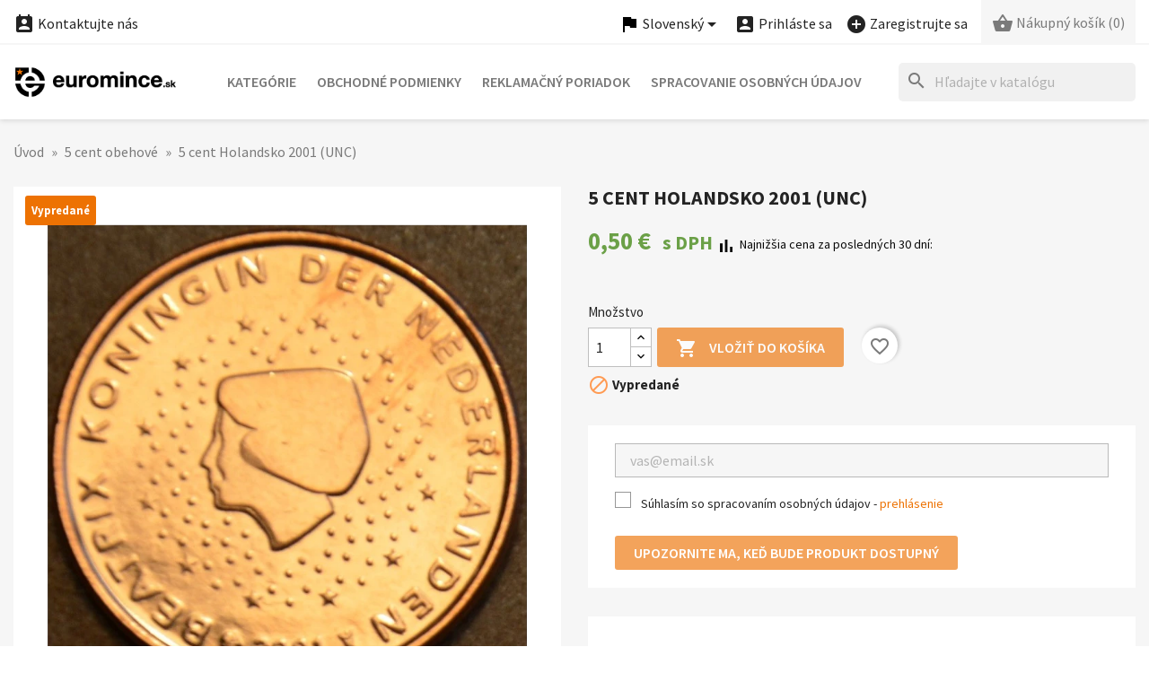

--- FILE ---
content_type: text/html; charset=utf-8
request_url: https://www.euromince.sk/sk/5-cent-obehove/1683-5-cent-holandsko-2001-unc.html
body_size: 32928
content:
<!doctype html>
<html lang="sk-SK">

  <head>
    
      


  <meta charset="utf-8">


  <meta http-equiv="x-ua-compatible" content="ie=edge">



  <title>Euromince mince 5 cent Holandsko 2001 (UNC)</title>
  
    
  
  <meta name="description" content="Euromince s holandským národným motívom sú v obehu od 1. januára 2002. Na všetkých minciach až do roku 2014 je portrét kráľovnej Beatrix od autora Bruno Nina...">
  <meta name="keywords" content="euromince">
        <link rel="canonical" href="https://www.euromince.sk/sk/5-cent-obehove/1683-5-cent-holandsko-2001-unc.html">
    <link rel="author" type="text/plain" href="https://www.euromince.sk/humans.txt">
  
          <link rel="alternate" href="https://www.euromince.sk/en/5-cent-circ-coins/1683-5-cent-netherlands-2001-unc.html" hreflang="en-US">
          <link rel="alternate" href="https://www.euromince.sk/sk/5-cent-obehove/1683-5-cent-holandsko-2001-unc.html" hreflang="sk-SK">
          <link rel="alternate" href="https://www.euromince.sk/hu/5-cent-forg-ermek/1683-5-cent-hollandia-2001-unc.html" hreflang="hu-HU">
      
  
  
    <script type="application/ld+json">
  {
    "@context": "https://schema.org",
    "@type": "Organization",
    "name" : "Euromince",
    "url" : "https://www.euromince.sk/sk/"
         ,"logo": {
        "@type": "ImageObject",
        "url":"https://www.euromince.sk/img/logo.png"
      }
      }
</script>

<script type="application/ld+json">
  {
    "@context": "https://schema.org",
    "@type": "WebPage",
    "isPartOf": {
      "@type": "WebSite",
      "url":  "https://www.euromince.sk/sk/",
      "name": "Euromince"
    },
    "name": "Euromince mince 5 cent Holandsko 2001 (UNC)",
    "url":  "https://www.euromince.sk/sk/5-cent-obehove/1683-5-cent-holandsko-2001-unc.html"
  }
</script>


  <script type="application/ld+json">
    {
      "@context": "https://schema.org",
      "@type": "BreadcrumbList",
      "itemListElement": [
                  {
            "@type": "ListItem",
            "position": 1,
            "name": "Úvod",
            "item": "https://www.euromince.sk/sk/"
          },                  {
            "@type": "ListItem",
            "position": 2,
            "name": "5 cent obehové",
            "item": "https://www.euromince.sk/sk/124-5-cent-obehove"
          },                  {
            "@type": "ListItem",
            "position": 3,
            "name": "5 cent Holandsko 2001 (UNC)",
            "item": "https://www.euromince.sk/sk/5-cent-obehove/1683-5-cent-holandsko-2001-unc.html"
          }              ]
    }
  </script>
  
  
  
      <script type="application/ld+json">
  {
    "@context": "https://schema.org/",
    "@type": "Product",
    "name": "5 cent Holandsko 2001 (UNC)",
    "description": "Euromince s holandským národným motívom sú v obehu od 1. januára 2002. Na všetkých minciach až do roku 2014 je portrét kráľovnej Beatrix od autora Bruno Nina...",
    "category": "5 cent obehové",
    "image" :"https://www.euromince.sk/2474-home_default/5-cent-holandsko-2001-unc.jpg",    "sku": "NL2001OC06",
    "mpn": "NL2001OC06"
        ,
    "brand": {
      "@type": "Brand",
      "name": "Euromince"
    }
            ,
    "weight": {
        "@context": "https://schema.org",
        "@type": "QuantitativeValue",
        "value": "0.007000",
        "unitCode": "kg"
    }
        ,
    "offers": {
      "@type": "Offer",
      "priceCurrency": "EUR",
      "name": "5 cent Holandsko 2001 (UNC)",
      "price": "0.5",
      "url": "https://www.euromince.sk/sk/5-cent-obehove/1683-5-cent-holandsko-2001-unc.html",
      "priceValidUntil": "2026-02-01",
              "image": ["https://www.euromince.sk/2474-large_default/5-cent-holandsko-2001-unc.jpg"],
            "sku": "NL2001OC06",
      "mpn": "NL2001OC06",
                        "availability": "https://schema.org/OutOfStock",
      "seller": {
        "@type": "Organization",
        "name": "Euromince"
      }
    }
      }
</script>

  
  
    
  

  
    <meta property="og:title" content="Euromince mince 5 cent Holandsko 2001 (UNC)">
    <meta property="og:description" content="Euromince s holandským národným motívom sú v obehu od 1. januára 2002. Na všetkých minciach až do roku 2014 je portrét kráľovnej Beatrix od autora Bruno Nina...">
    <meta property="og:url" content="https://www.euromince.sk/sk/5-cent-obehove/1683-5-cent-holandsko-2001-unc.html">
    <meta property="og:site_name" content="Euromince">
        



  <meta name="viewport" content="width=device-width, initial-scale=1">



<!-- FAVICONS -->
<link rel="apple-touch-icon" href="https://www.euromince.sk/modules/cm_favicons/img/1-icon-16.png">
<link rel="apple-touch-icon" sizes="57x57" href="https://www.euromince.sk/modules/cm_favicons/img/1-icon-57.png">
<link rel="apple-touch-icon" sizes="60x60" href="https://www.euromince.sk/modules/cm_favicons/img/1-icon-60.png">
<link rel="apple-touch-icon" sizes="72x72" href="https://www.euromince.sk/modules/cm_favicons/img/1-icon-72.png">
<link rel="apple-touch-icon" sizes="76x76" href="https://www.euromince.sk/modules/cm_favicons/img/1-icon-76.png">
<link rel="apple-touch-icon" sizes="114x114" href="https://www.euromince.sk/modules/cm_favicons/img/1-icon-114.png">
<link rel="apple-touch-icon" sizes="120x120" href="https://www.euromince.sk/modules/cm_favicons/img/1-icon-120.png">
<link rel="apple-touch-icon" sizes="144x144" href="https://www.euromince.sk/modules/cm_favicons/img/1-icon-144.png">
<link rel="apple-touch-icon" sizes="152x152" href="https://www.euromince.sk/modules/cm_favicons/img/1-icon-152.png">
<link rel="apple-touch-icon" sizes="180x180" href="https://www.euromince.sk/modules/cm_favicons/img/1-icon-180.png">
<link rel="icon" type="image/png" sizes="16x16" href="https://www.euromince.sk/modules/cm_favicons/img/1-icon-16.png">
<link rel="icon" type="image/png" sizes="32x32" href="https://www.euromince.sk/modules/cm_favicons/img/1-icon-32.png">
<link rel="icon" type="image/png" sizes="36x36" href="https://www.euromince.sk/modules/cm_favicons/img/1-icon-36.png">
<link rel="icon" type="image/png" sizes="48x48" href="https://www.euromince.sk/modules/cm_favicons/img/1-icon-48.png">
<link rel="icon" type="image/png" sizes="72x72" href="https://www.euromince.sk/modules/cm_favicons/img/1-icon-72.png">
<link rel="icon" type="image/png" sizes="96x96" href="https://www.euromince.sk/modules/cm_favicons/img/1-icon-96.png">
<link rel="icon" type="image/png" sizes="144x144" href="https://www.euromince.sk/modules/cm_favicons/img/1-icon-144.png">
<link rel="icon" type="image/png" sizes="192x192" href="https://www.euromince.sk/modules/cm_favicons/img/1-icon-192.png">
<link rel="icon" type="image/png" sizes="256x256" href="https://www.euromince.sk/modules/cm_favicons/img/1-icon-256.png">
<link rel="icon" type="image/png" sizes="384x384" href="https://www.euromince.sk/modules/cm_favicons/img/1-icon-384.png">
<link rel="icon" type="image/png" sizes="512x512" href="https://www.euromince.sk/modules/cm_favicons/img/1-icon-512.png">
<meta name="msapplication-square70x70logo" content="https://www.euromince.sk/modules/cm_favicons/img/1-icon-70.png">
<meta name="msapplication-square150x150logo" content="https://www.euromince.sk/modules/cm_favicons/img/1-icon-150.png">
<meta name="msapplication-square310x310logo" content="https://www.euromince.sk/modules/cm_favicons/img/1-icon-310.png">

<link rel="icon" type="image/vnd.microsoft.icon" href="https://www.euromince.sk/img/favicon.ico?1324977642">
<link rel="shortcut icon" type="image/x-icon" href="https://www.euromince.sk/img/favicon.ico?1324977642">


  
  <link rel="stylesheet" href="https://www.euromince.sk/themes/classic/assets/css/theme.css" type="text/css" media="all">
  <link rel="stylesheet" href="https://www.euromince.sk/modules/blockreassurance/views/dist/front.css" type="text/css" media="all">
  <link rel="stylesheet" href="https://www.euromince.sk/modules/ps_searchbar/ps_searchbar.css" type="text/css" media="all">
  <link rel="stylesheet" href="https://www.euromince.sk/themes/classic/modules/cm_contactinfo/views/css/styles.css" type="text/css" media="all">
  <link rel="stylesheet" href="https://www.euromince.sk/modules/cm_cashonpickup/views/css/front.css" type="text/css" media="all">
  <link rel="stylesheet" href="https://www.euromince.sk/modules/productcomments/views/css/productcomments.css" type="text/css" media="all">
  <link rel="stylesheet" href="https://www.euromince.sk/modules/codpro/views/css/style-front_17.css" type="text/css" media="all">
  <link rel="stylesheet" href="https://www.euromince.sk/modules/cm_scroll_top//views/css/front-hm.css" type="text/css" media="all">
  <link rel="stylesheet" href="https://www.euromince.sk/modules/cm_scroll_top/views/css/front.css" type="text/css" media="all">
  <link rel="stylesheet" href="https://www.euromince.sk/modules/cm_cookielaw/views/css/front.css" type="text/css" media="all">
  <link rel="stylesheet" href="https://www.euromince.sk/modules/cm_cookielaw/libs/magnific-popup/magnific-popup.css" type="text/css" media="all">
  <link rel="stylesheet" href="https://www.euromince.sk/modules/cm_omnibus//views/css/front.css" type="text/css" media="all">
  <link rel="stylesheet" href="https://www.euromince.sk/js/jquery/ui/themes/base/minified/jquery-ui.min.css" type="text/css" media="all">
  <link rel="stylesheet" href="https://www.euromince.sk/js/jquery/ui/themes/base/minified/jquery.ui.theme.min.css" type="text/css" media="all">
  <link rel="stylesheet" href="https://www.euromince.sk/modules/blockwishlist/public/wishlist.css" type="text/css" media="all">
  <link rel="stylesheet" href="https://www.euromince.sk/js/jquery/plugins/fancybox/jquery.fancybox.css" type="text/css" media="all">
  <link rel="stylesheet" href="https://www.euromince.sk/modules/ps_imageslider/css/homeslider.css" type="text/css" media="all">
  <link rel="stylesheet" href="https://www.euromince.sk/themes/classic/assets/css/custom.css" type="text/css" media="all">




  

  <script type="text/javascript">
        var blockwishlistController = "https:\/\/www.euromince.sk\/sk\/module\/blockwishlist\/action";
        var cmAcceptedCookies = {"1":false,"2":false,"3":false,"4":false,"5":false};
        var cmCookieGoogleConsentSettings = {"consentMode":true,"adStorageDefaultValue":"denied","analyticsStorageDefaultValue":"denied","adStorageCookieType":3,"analyticsStorageCookieType":2,"adsDataRedaction":true,"urlPassthrough":true,"adUserDataDefaultValue":"denied","adUserDataCookieType":4,"adPersonalizationDefaultValue":"denied","adPersonalizationCookieType":5,"functionalityStorageDefaultValue":"denied","personalizationStorageDefaultValue":"denied","securityStorageDefaultValue":"denied","cookiesAccepted":0,"adStorageCookieTypeGranted":"denied","analyticsStorageCookieTypeGranted":"denied","adUserDataCookieTypeGranted":"denied","adPersonalizationCookieTypeGranted":"denied","functionalityStorageCookieTypeGranted":"denied","personalizationStorageCookieTypeGranted":"denied","securityStorageCookieTypeGranted":"denied"};
        var codpro_codproductid = "20";
        var codpro_codproductreference = "DOB";
        var codpro_is17 = true;
        var prestashop = {"cart":{"products":[],"totals":{"total":{"type":"total","label":"Spolu","amount":0,"value":"0,00\u00a0\u20ac"},"total_including_tax":{"type":"total","label":"Spolu (s DPH)","amount":0,"value":"0,00\u00a0\u20ac"},"total_excluding_tax":{"type":"total","label":"Spolu (bez DPH)","amount":0,"value":"0,00\u00a0\u20ac"}},"subtotals":{"products":{"type":"products","label":"Medzis\u00fa\u010det","amount":0,"value":"0,00\u00a0\u20ac"},"discounts":null,"shipping":{"type":"shipping","label":"Doru\u010denie","amount":0,"value":""},"tax":{"type":"tax","label":"V cene je zahrnut\u00e1 DPH","amount":0,"value":"0,00\u00a0\u20ac"}},"products_count":0,"summary_string":"Po\u010det polo\u017eiek: 0","vouchers":{"allowed":0,"added":[]},"discounts":[],"minimalPurchase":0,"minimalPurchaseRequired":""},"currency":{"id":1,"name":"Euro","iso_code":"EUR","iso_code_num":"978","sign":"\u20ac"},"customer":{"lastname":null,"firstname":null,"email":null,"birthday":null,"newsletter":null,"newsletter_date_add":null,"optin":null,"website":null,"company":null,"siret":null,"ape":null,"is_logged":false,"gender":{"type":null,"name":null},"addresses":[]},"country":{"id_zone":10,"id_currency":0,"call_prefix":421,"iso_code":"SK","active":"1","contains_states":"0","need_identification_number":"0","need_zip_code":"1","zip_code_format":"NNNNN","display_tax_label":"1","name":"Slovensko","id":37},"language":{"name":"Slovensk\u00fd","iso_code":"sk","locale":"sk-SK","language_code":"sk-SK","active":"1","is_rtl":"0","date_format_lite":"d.m.Y","date_format_full":"d.m.Y, H:i","id":2},"page":{"title":"","canonical":"https:\/\/www.euromince.sk\/sk\/5-cent-obehove\/1683-5-cent-holandsko-2001-unc.html","meta":{"title":"Euromince mince 5 cent Holandsko 2001 (UNC)","description":"Euromince s holandsk\u00fdm n\u00e1rodn\u00fdm mot\u00edvom s\u00fa v obehu od 1. janu\u00e1ra 2002. Na v\u0161etk\u00fdch minciach a\u017e do roku 2014 je portr\u00e9t kr\u00e1\u013eovnej Beatrix od autora\u00a0Bruno Nina...","keywords":"euromince","robots":"index"},"page_name":"product","body_classes":{"lang-sk":true,"lang-rtl":false,"country-SK":true,"currency-EUR":true,"layout-full-width":true,"page-product":true,"tax-display-enabled":true,"page-customer-account":false,"product-id-1683":true,"product-5 cent Holandsko 2001 (UNC)":true,"product-id-category-124":true,"product-id-manufacturer-0":true,"product-id-supplier-0":true,"product-available-for-order":true},"admin_notifications":[],"password-policy":{"feedbacks":{"0":"Ve\u013emi slab\u00e9","1":"Slab\u00e9","2":"priemern\u00e9","3":"Siln\u00e9","4":"Ve\u013emi siln\u00e9","Straight rows of keys are easy to guess":"Skupiny rovnak\u00fdch znakov je ve\u013emi \u013eahk\u00e9 uh\u00e1dnu\u0165","Short keyboard patterns are easy to guess":"Kr\u00e1tke kombin\u00e1cie znakov sa daj\u00fa \u013eahko uh\u00e1dnu\u0165","Use a longer keyboard pattern with more turns":"Pou\u017eite dlh\u0161iu kombin\u00e1ciu znakov z r\u00f4znych radov kl\u00e1vesnice","Repeats like \"aaa\" are easy to guess":"Opakovanie p\u00edsmen ako \u201eaaa\u201c sa d\u00e1 \u013eahko uh\u00e1dnu\u0165","Repeats like \"abcabcabc\" are only slightly harder to guess than \"abc\"":"Opakovania ako \u201eabcabcabc\u201c je len o nie\u010do \u0165a\u017e\u0161ie uh\u00e1dnu\u0165 ako \u201eabc\u201c","Sequences like abc or 6543 are easy to guess":"Re\u0165azce ako \"abc\" alebo \"6543\" sa daj\u00fa \u013eahko uh\u00e1dnu\u0165","Recent years are easy to guess":"Posledn\u00e9 roky je \u013eahk\u00e9 uh\u00e1dnu\u0165","Dates are often easy to guess":"D\u00e1tumy sa daj\u00fa \u013eahko uh\u00e1dnu\u0165","This is a top-10 common password":"Toto je jedno z 10 najpou\u017e\u00edvanej\u0161\u00edch hesiel","This is a top-100 common password":"Toto je jedno zo 100 najpou\u017e\u00edvanej\u0161\u00edch hesiel","This is a very common password":"Toto je jedno z najpou\u017e\u00edvanej\u0161\u00edch hesiel","This is similar to a commonly used password":"Toto heslo je ve\u013emi podobn\u00e9 \u010dasto pou\u017e\u00edvan\u00e9mu heslu","A word by itself is easy to guess":"Slovo samo o sebe je \u013eahk\u00e9 uh\u00e1dnu\u0165","Names and surnames by themselves are easy to guess":"Men\u00e1 a priezvisk\u00e1 sa daj\u00fa \u013eahko uh\u00e1dnu\u0165","Common names and surnames are easy to guess":"Be\u017en\u00e9 men\u00e1 a priezvisk\u00e1 sa daj\u00fa \u013eahko uh\u00e1dnu\u0165","Use a few words, avoid common phrases":"Pou\u017eite nieko\u013eko slov a vyhnite sa be\u017en\u00fdm fr\u00e1zam","No need for symbols, digits, or uppercase letters":"Nie je potrebn\u00e9 pou\u017e\u00edva\u0165 symboly, \u010d\u00edsla alebo ve\u013ek\u00e9 p\u00edsmen\u00e1","Avoid repeated words and characters":"Vyhnite sa opakovaniu slov a znakov","Avoid sequences":"Vyhnite sa sekvencii znakov","Avoid recent years":"Vyhnite sa posledn\u00fdm rokom","Avoid years that are associated with you":"Vyhnite sa rokom, ktor\u00e9 s\u00fa s vami spojen\u00e9","Avoid dates and years that are associated with you":"Vyhnite sa d\u00e1tumom a rokom, ktor\u00e9 s\u00fa s vami spojen\u00e9","Capitalization doesn't help very much":"Ve\u013ek\u00e9 p\u00edsmen\u00e1 nemaj\u00fa skoro \u017eiadny v\u00fdznam","All-uppercase is almost as easy to guess as all-lowercase":"V\u0161etky ve\u013ek\u00e9 p\u00edsmen\u00e1 sa daj\u00fa uh\u00e1dnu\u0165 takmer rovnako \u013eahko ako v\u0161etky mal\u00e9 p\u00edsmen\u00e1","Reversed words aren't much harder to guess":"Obr\u00e1ten\u00e9 slov\u00e1 nie je o moc \u0165a\u017e\u0161ie uh\u00e1dnu\u0165","Predictable substitutions like '@' instead of 'a' don't help very much":"Predv\u00eddate\u013en\u00e9 z\u00e1meny ako \"@\" namiesto \"a\" ve\u013emi nepom\u00e1haj\u00fa","Add another word or two. Uncommon words are better.":"Pridajte \u010fal\u0161ie slovo alebo dve. Lep\u0161ie s\u00fa nezvy\u010dajn\u00e9 slov\u00e1."}}},"shop":{"name":"Euromince","logo":"https:\/\/www.euromince.sk\/img\/logo.png","stores_icon":"https:\/\/www.euromince.sk\/img\/logo_stores.png","favicon":"https:\/\/www.euromince.sk\/img\/favicon.ico"},"core_js_public_path":"\/themes\/","urls":{"base_url":"https:\/\/www.euromince.sk\/","current_url":"https:\/\/www.euromince.sk\/sk\/5-cent-obehove\/1683-5-cent-holandsko-2001-unc.html","shop_domain_url":"https:\/\/www.euromince.sk","img_ps_url":"https:\/\/www.euromince.sk\/img\/","img_cat_url":"https:\/\/www.euromince.sk\/img\/c\/","img_lang_url":"https:\/\/www.euromince.sk\/img\/l\/","img_prod_url":"https:\/\/www.euromince.sk\/img\/p\/","img_manu_url":"https:\/\/www.euromince.sk\/img\/m\/","img_sup_url":"https:\/\/www.euromince.sk\/img\/su\/","img_ship_url":"https:\/\/www.euromince.sk\/img\/s\/","img_store_url":"https:\/\/www.euromince.sk\/img\/st\/","img_col_url":"https:\/\/www.euromince.sk\/img\/co\/","img_url":"https:\/\/www.euromince.sk\/themes\/classic\/assets\/img\/","css_url":"https:\/\/www.euromince.sk\/themes\/classic\/assets\/css\/","js_url":"https:\/\/www.euromince.sk\/themes\/classic\/assets\/js\/","pic_url":"https:\/\/www.euromince.sk\/upload\/","theme_assets":"https:\/\/www.euromince.sk\/themes\/classic\/assets\/","theme_dir":"https:\/\/www.euromince.sk\/data\/jail\/home\/ya038100\/www_root_vps_euromince_sk\/themes\/classic\/","pages":{"address":"https:\/\/www.euromince.sk\/sk\/uprava-adresy","addresses":"https:\/\/www.euromince.sk\/sk\/zoznam-adries","authentication":"https:\/\/www.euromince.sk\/sk\/prihlasenie","manufacturer":"https:\/\/www.euromince.sk\/sk\/znacky","cart":"https:\/\/www.euromince.sk\/sk\/nakupny-kosik","category":"https:\/\/www.euromince.sk\/sk\/index.php?controller=category","cms":"https:\/\/www.euromince.sk\/sk\/index.php?controller=cms","contact":"https:\/\/www.euromince.sk\/sk\/kontakt","discount":"https:\/\/www.euromince.sk\/sk\/zlavove-kupony","guest_tracking":"https:\/\/www.euromince.sk\/sk\/sledovanie-objednavok","history":"https:\/\/www.euromince.sk\/sk\/historia-nakupov","identity":"https:\/\/www.euromince.sk\/sk\/osobne-udaje","index":"https:\/\/www.euromince.sk\/sk\/","my_account":"https:\/\/www.euromince.sk\/sk\/zakaznicky-ucet","order_confirmation":"https:\/\/www.euromince.sk\/sk\/potvrdenie-objednavky","order_detail":"https:\/\/www.euromince.sk\/sk\/detail-objednavky","order_follow":"https:\/\/www.euromince.sk\/sk\/vratenie-tovaru","order":"https:\/\/www.euromince.sk\/sk\/objednavka","order_return":"https:\/\/www.euromince.sk\/sk\/vratenie-objednavky","order_slip":"https:\/\/www.euromince.sk\/sk\/dobropisy","pagenotfound":"https:\/\/www.euromince.sk\/sk\/stranka-nenajdena","password":"https:\/\/www.euromince.sk\/sk\/obnova-hesla","pdf_invoice":"https:\/\/www.euromince.sk\/sk\/index.php?controller=pdf-invoice","pdf_order_return":"https:\/\/www.euromince.sk\/sk\/index.php?controller=pdf-order-return","pdf_order_slip":"https:\/\/www.euromince.sk\/sk\/index.php?controller=pdf-order-slip","prices_drop":"https:\/\/www.euromince.sk\/sk\/akcie-a-zlavy","product":"https:\/\/www.euromince.sk\/sk\/index.php?controller=product","registration":"https:\/\/www.euromince.sk\/sk\/registracia","search":"https:\/\/www.euromince.sk\/sk\/vyhladavanie","sitemap":"https:\/\/www.euromince.sk\/sk\/mapa-obchodu","stores":"https:\/\/www.euromince.sk\/sk\/predajne","supplier":"https:\/\/www.euromince.sk\/sk\/dodavatelia","new_products":"https:\/\/www.euromince.sk\/sk\/nove-produkty","brands":"https:\/\/www.euromince.sk\/sk\/znacky","register":"https:\/\/www.euromince.sk\/sk\/registracia","order_login":"https:\/\/www.euromince.sk\/sk\/objednavka?login=1"},"alternative_langs":{"en-US":"https:\/\/www.euromince.sk\/en\/5-cent-circ-coins\/1683-5-cent-netherlands-2001-unc.html","sk-SK":"https:\/\/www.euromince.sk\/sk\/5-cent-obehove\/1683-5-cent-holandsko-2001-unc.html","hu-HU":"https:\/\/www.euromince.sk\/hu\/5-cent-forg-ermek\/1683-5-cent-hollandia-2001-unc.html"},"actions":{"logout":"https:\/\/www.euromince.sk\/sk\/?mylogout="},"no_picture_image":{"bySize":{"small_default":{"url":"https:\/\/www.euromince.sk\/img\/p\/sk-default-small_default.jpg","width":98,"height":98},"cart_default":{"url":"https:\/\/www.euromince.sk\/img\/p\/sk-default-cart_default.jpg","width":125,"height":125},"home_default":{"url":"https:\/\/www.euromince.sk\/img\/p\/sk-default-home_default.jpg","width":325,"height":325},"medium_default":{"url":"https:\/\/www.euromince.sk\/img\/p\/sk-default-medium_default.jpg","width":452,"height":452},"share_default":{"url":"https:\/\/www.euromince.sk\/img\/p\/sk-default-share_default.jpg","width":1000,"height":521},"large_default":{"url":"https:\/\/www.euromince.sk\/img\/p\/sk-default-large_default.jpg","width":800,"height":800}},"small":{"url":"https:\/\/www.euromince.sk\/img\/p\/sk-default-small_default.jpg","width":98,"height":98},"medium":{"url":"https:\/\/www.euromince.sk\/img\/p\/sk-default-medium_default.jpg","width":452,"height":452},"large":{"url":"https:\/\/www.euromince.sk\/img\/p\/sk-default-large_default.jpg","width":800,"height":800},"legend":""}},"configuration":{"display_taxes_label":true,"display_prices_tax_incl":true,"is_catalog":false,"show_prices":true,"opt_in":{"partner":false},"quantity_discount":{"type":"discount","label":"Jednotkov\u00e1 z\u013eava"},"voucher_enabled":0,"return_enabled":1},"field_required":[],"breadcrumb":{"links":[{"title":"\u00davod","url":"https:\/\/www.euromince.sk\/sk\/"},{"title":"5 cent obehov\u00e9","url":"https:\/\/www.euromince.sk\/sk\/124-5-cent-obehove"},{"title":"5 cent Holandsko 2001 (UNC)","url":"https:\/\/www.euromince.sk\/sk\/5-cent-obehove\/1683-5-cent-holandsko-2001-unc.html"}],"count":3},"link":{"protocol_link":"https:\/\/","protocol_content":"https:\/\/"},"time":1768678435,"static_token":"b115dfccb84b4638619b58cdbd96ad79","token":"62c1484f8034e316973764aa42d1ace0","debug":false};
        var productsAlreadyTagged = [];
        var psr_icon_color = "#525252";
        var removeFromWishlistUrl = "https:\/\/www.euromince.sk\/sk\/module\/blockwishlist\/action?action=deleteProductFromWishlist";
        var wishlistAddProductToCartUrl = "https:\/\/www.euromince.sk\/sk\/module\/blockwishlist\/action?action=addProductToCart";
        var wishlistUrl = "https:\/\/www.euromince.sk\/sk\/module\/blockwishlist\/view";
      </script>



  <!-- MODULE cm_scroll_top - header.tpl -->
<script>document.getElementsByTagName("html")[0].className += " js";</script>
<!-- /MODULE cm_scroll_top - header.tpl -->
<script src="https://www.paypal.com/sdk/js?client-id=AdgQj_m5MxFF-pUgVCvNy55kOY4LVIbtZfaJDVtJXZtyIKmj3NPyeNGll_Iv0Lb9dhbxGCXLlJcqfiOp&currency=EUR&components=messages,buttons&enable-funding=paylater"></script>

  <!-- Global site tag (gtag.js) - Google Ads/AdWords: G-QPYDX8SNB2  -->
  <script async src="https://www.googletagmanager.com/gtag/js?id=G-QPYDX8SNB2"></script>
  <script data-keepinline="true">
    window.dataLayer = window.dataLayer || [];
    function gtag(){dataLayer.push(arguments);}
    gtag('js', new Date());

    
    gtag('config', 'G-QPYDX8SNB2');
  </script>

    <script>
        
            // Define dataLayer and the gtag function.
            window.dataLayer = window.dataLayer || [];
            function gtag(){dataLayer.push(arguments);}

            // Default values
            gtag('consent', 'default', {
                'ad_storage': cmCookieGoogleConsentSettings.adStorageDefaultValue,
                'analytics_storage': cmCookieGoogleConsentSettings.analyticsStorageDefaultValue,
                'ad_user_data': cmCookieGoogleConsentSettings.adUserDataDefaultValue,
                'ad_personalization': cmCookieGoogleConsentSettings.adPersonalizationDefaultValue,
                'functionality_storage': cmCookieGoogleConsentSettings.functionalityStorageDefaultValue,
                'personalization_storage': cmCookieGoogleConsentSettings.personalizationStorageDefaultValue,
                'security_storage': cmCookieGoogleConsentSettings.securityStorageDefaultValue,
                'wait_for_update': 1000
            });

            if (cmCookieGoogleConsentSettings.adsDataRedaction) {
                gtag('set', 'ads_data_redaction', true);
            }
            
            if (cmCookieGoogleConsentSettings.urlPassthrough) {
                gtag('set', 'url_passthrough', true);
            }

            // set new values if cookies already accepted
            if (cmCookieGoogleConsentSettings.cookiesAccepted) {
                gtag('consent', 'update', {
                    'ad_storage': cmCookieGoogleConsentSettings.adStorageCookieTypeGranted,
                    'analytics_storage': cmCookieGoogleConsentSettings.analyticsStorageCookieTypeGranted,
                    'ad_user_data': cmCookieGoogleConsentSettings.adUserDataCookieTypeGranted,
                    'ad_personalization': cmCookieGoogleConsentSettings.adPersonalizationCookieTypeGranted,
                    'functionality_storage': cmCookieGoogleConsentSettings.functionalityStorageCookieTypeGranted,
                    'personalization_storage': cmCookieGoogleConsentSettings.personalizationStorageCookieTypeGranted,
                    'security_storage': cmCookieGoogleConsentSettings.securityStorageCookieTypeGranted,
                });
            }
        
    </script>

                                                                


    
  <meta property="og:type" content="product">
      <meta property="og:image" content="https://www.euromince.sk/2474-large_default/5-cent-holandsko-2001-unc.jpg">
  
      <meta property="product:pretax_price:amount" content="0.5">
    <meta property="product:pretax_price:currency" content="EUR">
    <meta property="product:price:amount" content="0.5">
    <meta property="product:price:currency" content="EUR">
      <meta property="product:weight:value" content="0.007000">
  <meta property="product:weight:units" content="kg">
  
  </head>

  <body id="product" class="lang-sk country-sk currency-eur layout-full-width page-product tax-display-enabled product-id-1683 product-5-cent-holandsko-2001--unc product-id-category-124 product-id-manufacturer-0 product-id-supplier-0 product-available-for-order">

    
    
      
    

    <main>
      
              

      <header id="header">
        
          


  <div class="header-banner">
    
  </div>



  <nav class="header-nav">
    <div class="container">
      <div class="row">
        <div class="hidden-sm-down">
          <div class="col-md-5 col-xs-12">
            
<!-- cm_contactinfo module / top bar -->
<div id="_desktop_contact_link">
  <div id="contact-link">
    <a href="https://www.euromince.sk/sk/kontakt"><i class="material-icons shopping_basket">&#xe8a3;</i> Kontaktujte nás</a>
  </div>
</div>
          </div>
          <div class="col-md-7 right-nav">
              
<div id="_desktop_language_selector">
  <div class="language-selector-wrapper">
    <span id="language-selector-label" class="hidden-md-up"><i class="material-icons flag hidden-semi">&#xe153;</i> Jazyk:</span>
    <div class="language-selector dropdown js-dropdown">
      <button data-toggle="dropdown" class="hidden-sm-down btn-unstyle" aria-haspopup="true" aria-expanded="false" aria-label="Ponuka jazykov">
        <i class="material-icons flag hidden-semi">&#xe153;</i> 
        <span class="expand-more">Slovenský</span>
        <i class="material-icons expand-more">&#xE5C5;</i>
      </button>
      <ul class="dropdown-menu hidden-sm-down" aria-labelledby="language-selector-label">
                  <li >
            <a href="https://www.euromince.sk/en/5-cent-circ-coins/1683-5-cent-netherlands-2001-unc.html" class="dropdown-item" data-iso-code="en">English</a>
          </li>
                  <li  class="current" >
            <a href="https://www.euromince.sk/sk/5-cent-obehove/1683-5-cent-holandsko-2001-unc.html" class="dropdown-item" data-iso-code="sk">Slovenský</a>
          </li>
                  <li >
            <a href="https://www.euromince.sk/hu/5-cent-forg-ermek/1683-5-cent-hollandia-2001-unc.html" class="dropdown-item" data-iso-code="hu">Magyar</a>
          </li>
              </ul>
      <select class="link hidden-md-up" aria-labelledby="language-selector-label">
                  <option value="https://www.euromince.sk/en/5-cent-circ-coins/1683-5-cent-netherlands-2001-unc.html" data-iso-code="en">
            English
          </option>
                  <option value="https://www.euromince.sk/sk/5-cent-obehove/1683-5-cent-holandsko-2001-unc.html" selected="selected" data-iso-code="sk">
            Slovenský
          </option>
                  <option value="https://www.euromince.sk/hu/5-cent-forg-ermek/1683-5-cent-hollandia-2001-unc.html" data-iso-code="hu">
            Magyar
          </option>
              </select>
    </div>
  </div>
</div>

<div id="_desktop_user_info">
  <div class="user-info">
          <a
        href="https://www.euromince.sk/sk/prihlasenie?back=https%3A%2F%2Fwww.euromince.sk%2Fsk%2F5-cent-obehove%2F1683-5-cent-holandsko-2001-unc.html"
        title="Prihláste sa do svojho zákazníckeho účtu"
        rel="nofollow"
      >
        <i class="material-icons account_box">&#xe851;</i>
        <span class="hidden-sm-down hidden-semi">Prihláste sa</span>
      </a>
      &nbsp; &nbsp;
      <a
        href="https://www.euromince.sk/sk/registracia"
        title="Založte si svoj zákaznícky účet"
        rel="nofollow"
      >
        <i class="material-icons add_circle">&#xe147;</i>
        <span class="hidden-sm-down hidden-semi">Zaregistrujte sa</span>
      </a>
      </div>
</div>

<div id="_desktop_cart">
  <div class="blockcart cart-preview inactive" data-refresh-url="//www.euromince.sk/sk/module/ps_shoppingcart/ajax">
    <div class="header">
              <i class="material-icons shopping_basket" aria-hidden="true">&#xe8cb;</i>
        <span class="hidden-sm-down hidden-semi">Nákupný košík</span>
        <span class="cart-products-count">(0)</span>
          </div>
  </div>
</div>

          </div>
        </div>
        <div class="hidden-md-up text-sm-center mobile">
          <div class="float-xs-left" id="menu-icon">
            <i class="material-icons d-inline">&#xE5D2;</i>
          </div>
          <div class="float-xs-right" id="_mobile_cart"></div>
          <div class="float-xs-right" id="_mobile_user_info"></div>
          <div class="float-xs-right" id="_mobile_cookies_settings"></div>
          <div class="top-logo" id="_mobile_logo"></div>
          <div class="clearfix"></div>
        </div>
      </div>
    </div>
  </nav>



  <div class="header-top">
    <div class="container">
       <div class="row">
        <div class="col-md-2 hidden-sm-down" id="_desktop_logo">
                                    
  <a href="https://www.euromince.sk/sk/">
    <img
      class="logo img-fluid"
      src="https://www.euromince.sk/img/logo.png"
      alt="Logo: Euromince"
      width="250"
      height="48">
  </a>

                              </div>
        <div class="header-top-right col-md-10 col-sm-12 position-static">
          <div id="search_widget" class="search-widgets" data-search-controller-url="//www.euromince.sk/sk/vyhladavanie">
  <form method="get" action="//www.euromince.sk/sk/vyhladavanie">
    <input type="hidden" name="controller" value="search">
    <i class="material-icons search" aria-hidden="true">search</i>
    <input type="text" name="s" value="" placeholder="Hľadajte v katalógu" aria-label="Hľadať">
    <i class="material-icons clear" aria-hidden="true">clear</i>
  </form>
</div>


<div class="menu js-top-menu position-static hidden-sm-down" id="_desktop_top_menu">
    
          <ul class="top-menu" id="top-menu" data-depth="0">
                    <li class="category" id="category-2">
                          <a
                class="dropdown-item"
                href="https://www.euromince.sk/sk/2-katalog" data-depth="0"
                              >
                                                                      <span class="float-xs-right hidden-md-up">
                    <span data-target="#top_sub_menu_36511" data-toggle="collapse" class="navbar-toggler collapse-icons">
                      <i class="material-icons add">&#xE313;</i>
                      <i class="material-icons remove">&#xE316;</i>
                    </span>
                  </span>
                                Kategórie
              </a>
                            <div  class="popover sub-menu js-sub-menu collapse" id="top_sub_menu_36511">
                
          <ul class="top-menu" data-depth="1">
                    <li class="category" id="category-12">
                          <a
                class="dropdown-item dropdown-submenu"
                href="https://www.euromince.sk/sk/12-2-euro-pamatne" data-depth="1"
                              >
                                                                      <span class="float-xs-right hidden-md-up">
                    <span data-target="#top_sub_menu_39080" data-toggle="collapse" class="navbar-toggler collapse-icons">
                      <i class="material-icons add">&#xE313;</i>
                      <i class="material-icons remove">&#xE316;</i>
                    </span>
                  </span>
                                2 Euro pamätné
              </a>
                            <div  class="collapse" id="top_sub_menu_39080">
                
          <ul class="top-menu" data-depth="2">
                    <li class="category" id="category-1090">
                          <a
                class="dropdown-item"
                href="https://www.euromince.sk/sk/1090-2026" data-depth="2"
                              >
                                2026
              </a>
                          </li>
                    <li class="category" id="category-1042">
                          <a
                class="dropdown-item"
                href="https://www.euromince.sk/sk/1042-2025" data-depth="2"
                              >
                                2025
              </a>
                          </li>
                    <li class="category" id="category-999">
                          <a
                class="dropdown-item"
                href="https://www.euromince.sk/sk/999-2024" data-depth="2"
                              >
                                2024
              </a>
                          </li>
                    <li class="category" id="category-986">
                          <a
                class="dropdown-item"
                href="https://www.euromince.sk/sk/986-2023" data-depth="2"
                              >
                                2023
              </a>
                          </li>
                    <li class="category" id="category-965">
                          <a
                class="dropdown-item"
                href="https://www.euromince.sk/sk/965-2022-erasmus" data-depth="2"
                              >
                                2022-Erasmus
              </a>
                          </li>
                    <li class="category" id="category-956">
                          <a
                class="dropdown-item"
                href="https://www.euromince.sk/sk/956-2022" data-depth="2"
                              >
                                2022
              </a>
                          </li>
                    <li class="category" id="category-924">
                          <a
                class="dropdown-item"
                href="https://www.euromince.sk/sk/924-2021" data-depth="2"
                              >
                                2021
              </a>
                          </li>
                    <li class="category" id="category-902">
                          <a
                class="dropdown-item"
                href="https://www.euromince.sk/sk/902-2020" data-depth="2"
                              >
                                2020
              </a>
                          </li>
                    <li class="category" id="category-815">
                          <a
                class="dropdown-item"
                href="https://www.euromince.sk/sk/815-2019" data-depth="2"
                              >
                                2019
              </a>
                          </li>
                    <li class="category" id="category-769">
                          <a
                class="dropdown-item"
                href="https://www.euromince.sk/sk/769-2018" data-depth="2"
                              >
                                2018
              </a>
                          </li>
                    <li class="category" id="category-413">
                          <a
                class="dropdown-item"
                href="https://www.euromince.sk/sk/413-2017" data-depth="2"
                              >
                                2017
              </a>
                          </li>
                    <li class="category" id="category-301">
                          <a
                class="dropdown-item"
                href="https://www.euromince.sk/sk/301-2016" data-depth="2"
                              >
                                2016
              </a>
                          </li>
                    <li class="category" id="category-292">
                          <a
                class="dropdown-item"
                href="https://www.euromince.sk/sk/292-2015-vlajka" data-depth="2"
                              >
                                2015 Vlajka
              </a>
                          </li>
                    <li class="category" id="category-196">
                          <a
                class="dropdown-item"
                href="https://www.euromince.sk/sk/196-2015" data-depth="2"
                              >
                                2015
              </a>
                          </li>
                    <li class="category" id="category-21">
                          <a
                class="dropdown-item"
                href="https://www.euromince.sk/sk/21-2014" data-depth="2"
                              >
                                2014
              </a>
                          </li>
                    <li class="category" id="category-19">
                          <a
                class="dropdown-item"
                href="https://www.euromince.sk/sk/19-2013" data-depth="2"
                              >
                                2013
              </a>
                          </li>
                    <li class="category" id="category-18">
                          <a
                class="dropdown-item"
                href="https://www.euromince.sk/sk/18-2012" data-depth="2"
                              >
                                2012
              </a>
                          </li>
                    <li class="category" id="category-43">
                          <a
                class="dropdown-item"
                href="https://www.euromince.sk/sk/43-2012-10r-eura" data-depth="2"
                              >
                                2012 - 10r Eura
              </a>
                          </li>
                    <li class="category" id="category-39">
                          <a
                class="dropdown-item"
                href="https://www.euromince.sk/sk/39-2011" data-depth="2"
                              >
                                2011
              </a>
                          </li>
                    <li class="category" id="category-38">
                          <a
                class="dropdown-item"
                href="https://www.euromince.sk/sk/38-2010" data-depth="2"
                              >
                                2010
              </a>
                          </li>
                    <li class="category" id="category-37">
                          <a
                class="dropdown-item"
                href="https://www.euromince.sk/sk/37-2009" data-depth="2"
                              >
                                2009
              </a>
                          </li>
                    <li class="category" id="category-45">
                          <a
                class="dropdown-item"
                href="https://www.euromince.sk/sk/45-2009-emu" data-depth="2"
                              >
                                2009 - EMU
              </a>
                          </li>
                    <li class="category" id="category-36">
                          <a
                class="dropdown-item"
                href="https://www.euromince.sk/sk/36-2008" data-depth="2"
                              >
                                2008
              </a>
                          </li>
                    <li class="category" id="category-34">
                          <a
                class="dropdown-item"
                href="https://www.euromince.sk/sk/34-2007" data-depth="2"
                              >
                                2007
              </a>
                          </li>
                    <li class="category" id="category-44">
                          <a
                class="dropdown-item"
                href="https://www.euromince.sk/sk/44-2007-rz-tor" data-depth="2"
                              >
                                2007 - RZ (ToR)
              </a>
                          </li>
                    <li class="category" id="category-33">
                          <a
                class="dropdown-item"
                href="https://www.euromince.sk/sk/33-2006" data-depth="2"
                              >
                                2006
              </a>
                          </li>
                    <li class="category" id="category-32">
                          <a
                class="dropdown-item"
                href="https://www.euromince.sk/sk/32-2005" data-depth="2"
                              >
                                2005
              </a>
                          </li>
                    <li class="category" id="category-35">
                          <a
                class="dropdown-item"
                href="https://www.euromince.sk/sk/35-2004" data-depth="2"
                              >
                                2004
              </a>
                          </li>
                    <li class="category" id="category-40">
                          <a
                class="dropdown-item"
                href="https://www.euromince.sk/sk/40-vatikan" data-depth="2"
                              >
                                Vatikán
              </a>
                          </li>
                    <li class="category" id="category-42">
                          <a
                class="dropdown-item"
                href="https://www.euromince.sk/sk/42-taliansko" data-depth="2"
                              >
                                Taliansko
              </a>
                          </li>
                    <li class="category" id="category-47">
                          <a
                class="dropdown-item"
                href="https://www.euromince.sk/sk/47-slovinsko" data-depth="2"
                              >
                                Slovinsko
              </a>
                          </li>
                    <li class="category" id="category-46">
                          <a
                class="dropdown-item"
                href="https://www.euromince.sk/sk/46-slovensko" data-depth="2"
                              >
                                Slovensko
              </a>
                          </li>
                    <li class="category" id="category-41">
                          <a
                class="dropdown-item"
                href="https://www.euromince.sk/sk/41-san-marino" data-depth="2"
                              >
                                San Marino
              </a>
                          </li>
                    <li class="category" id="category-55">
                          <a
                class="dropdown-item"
                href="https://www.euromince.sk/sk/55-spanielsko" data-depth="2"
                              >
                                Španielsko
              </a>
                          </li>
                    <li class="category" id="category-53">
                          <a
                class="dropdown-item"
                href="https://www.euromince.sk/sk/53-rakusko" data-depth="2"
                              >
                                Rakúsko
              </a>
                          </li>
                    <li class="category" id="category-54">
                          <a
                class="dropdown-item"
                href="https://www.euromince.sk/sk/54-portugalsko" data-depth="2"
                              >
                                Portugalsko
              </a>
                          </li>
                    <li class="category" id="category-29">
                          <a
                class="dropdown-item"
                href="https://www.euromince.sk/sk/29-nemecko" data-depth="2"
                              >
                                Nemecko
              </a>
                          </li>
                    <li class="category" id="category-22">
                          <a
                class="dropdown-item"
                href="https://www.euromince.sk/sk/22-monaco" data-depth="2"
                              >
                                Monaco
              </a>
                          </li>
                    <li class="category" id="category-17">
                          <a
                class="dropdown-item"
                href="https://www.euromince.sk/sk/17-malta" data-depth="2"
                              >
                                Malta
              </a>
                          </li>
                    <li class="category" id="category-28">
                          <a
                class="dropdown-item"
                href="https://www.euromince.sk/sk/28-luxembursko" data-depth="2"
                              >
                                Luxembursko
              </a>
                          </li>
                    <li class="category" id="category-16">
                          <a
                class="dropdown-item"
                href="https://www.euromince.sk/sk/16-lotyssko" data-depth="2"
                              >
                                Lotyšsko
              </a>
                          </li>
                    <li class="category" id="category-52">
                          <a
                class="dropdown-item"
                href="https://www.euromince.sk/sk/52-litva" data-depth="2"
                              >
                                Litva
              </a>
                          </li>
                    <li class="category" id="category-51">
                          <a
                class="dropdown-item"
                href="https://www.euromince.sk/sk/51-irsko" data-depth="2"
                              >
                                Írsko
              </a>
                          </li>
                    <li class="category" id="category-994">
                          <a
                class="dropdown-item"
                href="https://www.euromince.sk/sk/994-chorvatsko" data-depth="2"
                              >
                                Chorvátsko
              </a>
                          </li>
                    <li class="category" id="category-26">
                          <a
                class="dropdown-item"
                href="https://www.euromince.sk/sk/26-holandsko" data-depth="2"
                              >
                                Holandsko
              </a>
                          </li>
                    <li class="category" id="category-30">
                          <a
                class="dropdown-item"
                href="https://www.euromince.sk/sk/30-grecko" data-depth="2"
                              >
                                Grécko
              </a>
                          </li>
                    <li class="category" id="category-25">
                          <a
                class="dropdown-item"
                href="https://www.euromince.sk/sk/25-francuzsko" data-depth="2"
                              >
                                Francúzsko
              </a>
                          </li>
                    <li class="category" id="category-24">
                          <a
                class="dropdown-item"
                href="https://www.euromince.sk/sk/24-finsko" data-depth="2"
                              >
                                Fínsko
              </a>
                          </li>
                    <li class="category" id="category-49">
                          <a
                class="dropdown-item"
                href="https://www.euromince.sk/sk/49-estonsko" data-depth="2"
                              >
                                Estónsko
              </a>
                          </li>
                    <li class="category" id="category-56">
                          <a
                class="dropdown-item"
                href="https://www.euromince.sk/sk/56-cyprus" data-depth="2"
                              >
                                Cyprus
              </a>
                          </li>
                    <li class="category" id="category-15">
                          <a
                class="dropdown-item"
                href="https://www.euromince.sk/sk/15-belgicko" data-depth="2"
                              >
                                Belgicko
              </a>
                          </li>
                    <li class="category" id="category-48">
                          <a
                class="dropdown-item"
                href="https://www.euromince.sk/sk/48-andorra" data-depth="2"
                              >
                                Andorra
              </a>
                          </li>
              </ul>
    
              </div>
                          </li>
                    <li class="category" id="category-329">
                          <a
                class="dropdown-item dropdown-submenu"
                href="https://www.euromince.sk/sk/329-2-euro-bu-karty" data-depth="1"
                              >
                                                                      <span class="float-xs-right hidden-md-up">
                    <span data-target="#top_sub_menu_18093" data-toggle="collapse" class="navbar-toggler collapse-icons">
                      <i class="material-icons add">&#xE313;</i>
                      <i class="material-icons remove">&#xE316;</i>
                    </span>
                  </span>
                                2 Euro BU karty
              </a>
                            <div  class="collapse" id="top_sub_menu_18093">
                
          <ul class="top-menu" data-depth="2">
                    <li class="category" id="category-1043">
                          <a
                class="dropdown-item"
                href="https://www.euromince.sk/sk/1043-2025" data-depth="2"
                              >
                                2025
              </a>
                          </li>
                    <li class="category" id="category-1000">
                          <a
                class="dropdown-item"
                href="https://www.euromince.sk/sk/1000-2024" data-depth="2"
                              >
                                2024
              </a>
                          </li>
                    <li class="category" id="category-987">
                          <a
                class="dropdown-item"
                href="https://www.euromince.sk/sk/987-2023" data-depth="2"
                              >
                                2023
              </a>
                          </li>
                    <li class="category" id="category-958">
                          <a
                class="dropdown-item"
                href="https://www.euromince.sk/sk/958-2022" data-depth="2"
                              >
                                2022
              </a>
                          </li>
                    <li class="category" id="category-926">
                          <a
                class="dropdown-item"
                href="https://www.euromince.sk/sk/926-2021" data-depth="2"
                              >
                                2021
              </a>
                          </li>
                    <li class="category" id="category-904">
                          <a
                class="dropdown-item"
                href="https://www.euromince.sk/sk/904-2020" data-depth="2"
                              >
                                2020
              </a>
                          </li>
                    <li class="category" id="category-835">
                          <a
                class="dropdown-item"
                href="https://www.euromince.sk/sk/835-2019" data-depth="2"
                              >
                                2019
              </a>
                          </li>
                    <li class="category" id="category-781">
                          <a
                class="dropdown-item"
                href="https://www.euromince.sk/sk/781-2018" data-depth="2"
                              >
                                2018
              </a>
                          </li>
                    <li class="category" id="category-421">
                          <a
                class="dropdown-item"
                href="https://www.euromince.sk/sk/421-2017" data-depth="2"
                              >
                                2017
              </a>
                          </li>
                    <li class="category" id="category-341">
                          <a
                class="dropdown-item"
                href="https://www.euromince.sk/sk/341-2016" data-depth="2"
                              >
                                2016
              </a>
                          </li>
                    <li class="category" id="category-340">
                          <a
                class="dropdown-item"
                href="https://www.euromince.sk/sk/340-2015" data-depth="2"
                              >
                                2015
              </a>
                          </li>
                    <li class="category" id="category-339">
                          <a
                class="dropdown-item"
                href="https://www.euromince.sk/sk/339-2014" data-depth="2"
                              >
                                2014
              </a>
                          </li>
                    <li class="category" id="category-338">
                          <a
                class="dropdown-item"
                href="https://www.euromince.sk/sk/338-2013" data-depth="2"
                              >
                                2013
              </a>
                          </li>
                    <li class="category" id="category-337">
                          <a
                class="dropdown-item"
                href="https://www.euromince.sk/sk/337-2012" data-depth="2"
                              >
                                2012
              </a>
                          </li>
                    <li class="category" id="category-336">
                          <a
                class="dropdown-item"
                href="https://www.euromince.sk/sk/336-2011" data-depth="2"
                              >
                                2011
              </a>
                          </li>
                    <li class="category" id="category-364">
                          <a
                class="dropdown-item"
                href="https://www.euromince.sk/sk/364-2010" data-depth="2"
                              >
                                2010
              </a>
                          </li>
                    <li class="category" id="category-363">
                          <a
                class="dropdown-item"
                href="https://www.euromince.sk/sk/363-2009" data-depth="2"
                              >
                                2009
              </a>
                          </li>
                    <li class="category" id="category-362">
                          <a
                class="dropdown-item"
                href="https://www.euromince.sk/sk/362-2008" data-depth="2"
                              >
                                2008
              </a>
                          </li>
                    <li class="category" id="category-361">
                          <a
                class="dropdown-item"
                href="https://www.euromince.sk/sk/361-2007" data-depth="2"
                              >
                                2007
              </a>
                          </li>
                    <li class="category" id="category-365">
                          <a
                class="dropdown-item"
                href="https://www.euromince.sk/sk/365-2006" data-depth="2"
                              >
                                2006
              </a>
                          </li>
                    <li class="category" id="category-432">
                          <a
                class="dropdown-item"
                href="https://www.euromince.sk/sk/432-2005" data-depth="2"
                              >
                                2005
              </a>
                          </li>
                    <li class="category" id="category-789">
                          <a
                class="dropdown-item"
                href="https://www.euromince.sk/sk/789-2004" data-depth="2"
                              >
                                2004
              </a>
                          </li>
                    <li class="category" id="category-788">
                          <a
                class="dropdown-item"
                href="https://www.euromince.sk/sk/788-vatikan" data-depth="2"
                              >
                                Vatikán
              </a>
                          </li>
                    <li class="category" id="category-332">
                          <a
                class="dropdown-item"
                href="https://www.euromince.sk/sk/332-taliansko" data-depth="2"
                              >
                                Taliansko
              </a>
                          </li>
                    <li class="category" id="category-785">
                          <a
                class="dropdown-item"
                href="https://www.euromince.sk/sk/785-slovinsko" data-depth="2"
                              >
                                Slovinsko
              </a>
                          </li>
                    <li class="category" id="category-331">
                          <a
                class="dropdown-item"
                href="https://www.euromince.sk/sk/331-slovensko" data-depth="2"
                              >
                                Slovensko
              </a>
                          </li>
                    <li class="category" id="category-420">
                          <a
                class="dropdown-item"
                href="https://www.euromince.sk/sk/420-san-marino" data-depth="2"
                              >
                                San Marino
              </a>
                          </li>
                    <li class="category" id="category-345">
                          <a
                class="dropdown-item"
                href="https://www.euromince.sk/sk/345-portugalsko" data-depth="2"
                              >
                                Portugalsko
              </a>
                          </li>
                    <li class="category" id="category-889">
                          <a
                class="dropdown-item"
                href="https://www.euromince.sk/sk/889-nemecko" data-depth="2"
                              >
                                Nemecko
              </a>
                          </li>
                    <li class="category" id="category-342">
                          <a
                class="dropdown-item"
                href="https://www.euromince.sk/sk/342-malta" data-depth="2"
                              >
                                Malta
              </a>
                          </li>
                    <li class="category" id="category-333">
                          <a
                class="dropdown-item"
                href="https://www.euromince.sk/sk/333-luxembursko" data-depth="2"
                              >
                                Luxembursko
              </a>
                          </li>
                    <li class="category" id="category-343">
                          <a
                class="dropdown-item"
                href="https://www.euromince.sk/sk/343-lotyssko" data-depth="2"
                              >
                                Lotyšsko
              </a>
                          </li>
                    <li class="category" id="category-344">
                          <a
                class="dropdown-item"
                href="https://www.euromince.sk/sk/344-litva" data-depth="2"
                              >
                                Litva
              </a>
                          </li>
                    <li class="category" id="category-837">
                          <a
                class="dropdown-item"
                href="https://www.euromince.sk/sk/837-irsko" data-depth="2"
                              >
                                Írsko
              </a>
                          </li>
                    <li class="category" id="category-995">
                          <a
                class="dropdown-item"
                href="https://www.euromince.sk/sk/995-chorvatsko" data-depth="2"
                              >
                                Chorvátsko
              </a>
                          </li>
                    <li class="category" id="category-334">
                          <a
                class="dropdown-item"
                href="https://www.euromince.sk/sk/334-holandsko" data-depth="2"
                              >
                                Holandsko
              </a>
                          </li>
                    <li class="category" id="category-422">
                          <a
                class="dropdown-item"
                href="https://www.euromince.sk/sk/422-grecko" data-depth="2"
                              >
                                Grécko
              </a>
                          </li>
                    <li class="category" id="category-335">
                          <a
                class="dropdown-item"
                href="https://www.euromince.sk/sk/335-francuzsko" data-depth="2"
                              >
                                Francúzsko
              </a>
                          </li>
                    <li class="category" id="category-1063">
                          <a
                class="dropdown-item"
                href="https://www.euromince.sk/sk/1063-finsko" data-depth="2"
                              >
                                Fínsko
              </a>
                          </li>
                    <li class="category" id="category-454">
                          <a
                class="dropdown-item"
                href="https://www.euromince.sk/sk/454-estonsko" data-depth="2"
                              >
                                Estónsko
              </a>
                          </li>
                    <li class="category" id="category-966">
                          <a
                class="dropdown-item"
                href="https://www.euromince.sk/sk/966-cyprus" data-depth="2"
                              >
                                Cyprus
              </a>
                          </li>
                    <li class="category" id="category-330">
                          <a
                class="dropdown-item"
                href="https://www.euromince.sk/sk/330-belgicko" data-depth="2"
                              >
                                Belgicko
              </a>
                          </li>
                    <li class="category" id="category-434">
                          <a
                class="dropdown-item"
                href="https://www.euromince.sk/sk/434-andorra" data-depth="2"
                              >
                                Andorra
              </a>
                          </li>
              </ul>
    
              </div>
                          </li>
                    <li class="category" id="category-68">
                          <a
                class="dropdown-item dropdown-submenu"
                href="https://www.euromince.sk/sk/68-2-euro-proof-" data-depth="1"
                              >
                                                                      <span class="float-xs-right hidden-md-up">
                    <span data-target="#top_sub_menu_16046" data-toggle="collapse" class="navbar-toggler collapse-icons">
                      <i class="material-icons add">&#xE313;</i>
                      <i class="material-icons remove">&#xE316;</i>
                    </span>
                  </span>
                                2 Euro proof 
              </a>
                            <div  class="collapse" id="top_sub_menu_16046">
                
          <ul class="top-menu" data-depth="2">
                    <li class="category" id="category-1091">
                          <a
                class="dropdown-item"
                href="https://www.euromince.sk/sk/1091-2026" data-depth="2"
                              >
                                2026
              </a>
                          </li>
                    <li class="category" id="category-1044">
                          <a
                class="dropdown-item"
                href="https://www.euromince.sk/sk/1044-2025" data-depth="2"
                              >
                                2025
              </a>
                          </li>
                    <li class="category" id="category-1001">
                          <a
                class="dropdown-item"
                href="https://www.euromince.sk/sk/1001-2024" data-depth="2"
                              >
                                2024
              </a>
                          </li>
                    <li class="category" id="category-988">
                          <a
                class="dropdown-item"
                href="https://www.euromince.sk/sk/988-2023" data-depth="2"
                              >
                                2023
              </a>
                          </li>
                    <li class="category" id="category-959">
                          <a
                class="dropdown-item"
                href="https://www.euromince.sk/sk/959-2022" data-depth="2"
                              >
                                2022
              </a>
                          </li>
                    <li class="category" id="category-927">
                          <a
                class="dropdown-item"
                href="https://www.euromince.sk/sk/927-2021" data-depth="2"
                              >
                                2021
              </a>
                          </li>
                    <li class="category" id="category-903">
                          <a
                class="dropdown-item"
                href="https://www.euromince.sk/sk/903-2020" data-depth="2"
                              >
                                2020
              </a>
                          </li>
                    <li class="category" id="category-836">
                          <a
                class="dropdown-item"
                href="https://www.euromince.sk/sk/836-2019" data-depth="2"
                              >
                                2019
              </a>
                          </li>
                    <li class="category" id="category-782">
                          <a
                class="dropdown-item"
                href="https://www.euromince.sk/sk/782-2018" data-depth="2"
                              >
                                2018
              </a>
                          </li>
                    <li class="category" id="category-430">
                          <a
                class="dropdown-item"
                href="https://www.euromince.sk/sk/430-2017" data-depth="2"
                              >
                                2017
              </a>
                          </li>
                    <li class="category" id="category-307">
                          <a
                class="dropdown-item"
                href="https://www.euromince.sk/sk/307-2016" data-depth="2"
                              >
                                2016
              </a>
                          </li>
                    <li class="category" id="category-240">
                          <a
                class="dropdown-item"
                href="https://www.euromince.sk/sk/240-2015" data-depth="2"
                              >
                                2015
              </a>
                          </li>
                    <li class="category" id="category-82">
                          <a
                class="dropdown-item"
                href="https://www.euromince.sk/sk/82-2014" data-depth="2"
                              >
                                2014
              </a>
                          </li>
                    <li class="category" id="category-75">
                          <a
                class="dropdown-item"
                href="https://www.euromince.sk/sk/75-2013" data-depth="2"
                              >
                                2013
              </a>
                          </li>
                    <li class="category" id="category-74">
                          <a
                class="dropdown-item"
                href="https://www.euromince.sk/sk/74-2012" data-depth="2"
                              >
                                2012
              </a>
                          </li>
                    <li class="category" id="category-73">
                          <a
                class="dropdown-item"
                href="https://www.euromince.sk/sk/73-2011" data-depth="2"
                              >
                                2011
              </a>
                          </li>
                    <li class="category" id="category-72">
                          <a
                class="dropdown-item"
                href="https://www.euromince.sk/sk/72-2010" data-depth="2"
                              >
                                2010
              </a>
                          </li>
                    <li class="category" id="category-71">
                          <a
                class="dropdown-item"
                href="https://www.euromince.sk/sk/71-2009" data-depth="2"
                              >
                                2009
              </a>
                          </li>
                    <li class="category" id="category-70">
                          <a
                class="dropdown-item"
                href="https://www.euromince.sk/sk/70-2008" data-depth="2"
                              >
                                2008
              </a>
                          </li>
                    <li class="category" id="category-69">
                          <a
                class="dropdown-item"
                href="https://www.euromince.sk/sk/69-2007" data-depth="2"
                              >
                                2007
              </a>
                          </li>
                    <li class="category" id="category-937">
                          <a
                class="dropdown-item"
                href="https://www.euromince.sk/sk/937-2006" data-depth="2"
                              >
                                2006
              </a>
                          </li>
                    <li class="category" id="category-936">
                          <a
                class="dropdown-item"
                href="https://www.euromince.sk/sk/936-2005" data-depth="2"
                              >
                                2005
              </a>
                          </li>
                    <li class="category" id="category-299">
                          <a
                class="dropdown-item"
                href="https://www.euromince.sk/sk/299-vatikan" data-depth="2"
                              >
                                Vatikán
              </a>
                          </li>
                    <li class="category" id="category-270">
                          <a
                class="dropdown-item"
                href="https://www.euromince.sk/sk/270-taliansko" data-depth="2"
                              >
                                Taliansko
              </a>
                          </li>
                    <li class="category" id="category-144">
                          <a
                class="dropdown-item"
                href="https://www.euromince.sk/sk/144-slovinsko" data-depth="2"
                              >
                                Slovinsko
              </a>
                          </li>
                    <li class="category" id="category-202">
                          <a
                class="dropdown-item"
                href="https://www.euromince.sk/sk/202-slovensko" data-depth="2"
                              >
                                Slovensko
              </a>
                          </li>
                    <li class="category" id="category-160">
                          <a
                class="dropdown-item"
                href="https://www.euromince.sk/sk/160-san-marino" data-depth="2"
                              >
                                San Marino
              </a>
                          </li>
                    <li class="category" id="category-433">
                          <a
                class="dropdown-item"
                href="https://www.euromince.sk/sk/433-spanielsko" data-depth="2"
                              >
                                Španielsko
              </a>
                          </li>
                    <li class="category" id="category-216">
                          <a
                class="dropdown-item"
                href="https://www.euromince.sk/sk/216-portugalsko" data-depth="2"
                              >
                                Portugalsko
              </a>
                          </li>
                    <li class="category" id="category-203">
                          <a
                class="dropdown-item"
                href="https://www.euromince.sk/sk/203-luxembursko" data-depth="2"
                              >
                                Luxembursko
              </a>
                          </li>
                    <li class="category" id="category-960">
                          <a
                class="dropdown-item"
                href="https://www.euromince.sk/sk/960-nemecko" data-depth="2"
                              >
                                Nemecko
              </a>
                          </li>
                    <li class="category" id="category-300">
                          <a
                class="dropdown-item"
                href="https://www.euromince.sk/sk/300-monaco" data-depth="2"
                              >
                                Monaco
              </a>
                          </li>
                    <li class="category" id="category-154">
                          <a
                class="dropdown-item"
                href="https://www.euromince.sk/sk/154-malta" data-depth="2"
                              >
                                Malta
              </a>
                          </li>
                    <li class="category" id="category-1012">
                          <a
                class="dropdown-item"
                href="https://www.euromince.sk/sk/1012-chorvatsko" data-depth="2"
                              >
                                Chorvátsko
              </a>
                          </li>
                    <li class="category" id="category-431">
                          <a
                class="dropdown-item"
                href="https://www.euromince.sk/sk/431-holandsko" data-depth="2"
                              >
                                Holandsko
              </a>
                          </li>
                    <li class="category" id="category-428">
                          <a
                class="dropdown-item"
                href="https://www.euromince.sk/sk/428-grecko" data-depth="2"
                              >
                                Grécko
              </a>
                          </li>
                    <li class="category" id="category-77">
                          <a
                class="dropdown-item"
                href="https://www.euromince.sk/sk/77-francuzsko" data-depth="2"
                              >
                                Francúzsko
              </a>
                          </li>
                    <li class="category" id="category-76">
                          <a
                class="dropdown-item"
                href="https://www.euromince.sk/sk/76-finsko" data-depth="2"
                              >
                                Fínsko
              </a>
                          </li>
                    <li class="category" id="category-83">
                          <a
                class="dropdown-item"
                href="https://www.euromince.sk/sk/83-cyprus" data-depth="2"
                              >
                                Cyprus
              </a>
                          </li>
                    <li class="category" id="category-78">
                          <a
                class="dropdown-item"
                href="https://www.euromince.sk/sk/78-belgicko" data-depth="2"
                              >
                                Belgicko
              </a>
                          </li>
                    <li class="category" id="category-306">
                          <a
                class="dropdown-item"
                href="https://www.euromince.sk/sk/306-andorra" data-depth="2"
                              >
                                Andorra
              </a>
                          </li>
              </ul>
    
              </div>
                          </li>
                    <li class="category" id="category-89">
                          <a
                class="dropdown-item dropdown-submenu"
                href="https://www.euromince.sk/sk/89-2-euro-farebne" data-depth="1"
                              >
                                                                      <span class="float-xs-right hidden-md-up">
                    <span data-target="#top_sub_menu_42893" data-toggle="collapse" class="navbar-toggler collapse-icons">
                      <i class="material-icons add">&#xE313;</i>
                      <i class="material-icons remove">&#xE316;</i>
                    </span>
                  </span>
                                2 Euro farebné
              </a>
                            <div  class="collapse" id="top_sub_menu_42893">
                
          <ul class="top-menu" data-depth="2">
                    <li class="category" id="category-1053">
                          <a
                class="dropdown-item"
                href="https://www.euromince.sk/sk/1053-2025" data-depth="2"
                              >
                                2025
              </a>
                          </li>
                    <li class="category" id="category-1015">
                          <a
                class="dropdown-item"
                href="https://www.euromince.sk/sk/1015-2024" data-depth="2"
                              >
                                2024
              </a>
                          </li>
                    <li class="category" id="category-989">
                          <a
                class="dropdown-item"
                href="https://www.euromince.sk/sk/989-2023" data-depth="2"
                              >
                                2023
              </a>
                          </li>
                    <li class="category" id="category-961">
                          <a
                class="dropdown-item"
                href="https://www.euromince.sk/sk/961-2022" data-depth="2"
                              >
                                2022
              </a>
                          </li>
                    <li class="category" id="category-925">
                          <a
                class="dropdown-item"
                href="https://www.euromince.sk/sk/925-2021" data-depth="2"
                              >
                                2021
              </a>
                          </li>
                    <li class="category" id="category-905">
                          <a
                class="dropdown-item"
                href="https://www.euromince.sk/sk/905-2020" data-depth="2"
                              >
                                2020
              </a>
                          </li>
                    <li class="category" id="category-843">
                          <a
                class="dropdown-item"
                href="https://www.euromince.sk/sk/843-2019" data-depth="2"
                              >
                                2019
              </a>
                          </li>
                    <li class="category" id="category-778">
                          <a
                class="dropdown-item"
                href="https://www.euromince.sk/sk/778-2018" data-depth="2"
                              >
                                2018
              </a>
                          </li>
                    <li class="category" id="category-425">
                          <a
                class="dropdown-item"
                href="https://www.euromince.sk/sk/425-2017" data-depth="2"
                              >
                                2017
              </a>
                          </li>
                    <li class="category" id="category-303">
                          <a
                class="dropdown-item"
                href="https://www.euromince.sk/sk/303-2016" data-depth="2"
                              >
                                2016
              </a>
                          </li>
                    <li class="category" id="category-245">
                          <a
                class="dropdown-item"
                href="https://www.euromince.sk/sk/245-2015" data-depth="2"
                              >
                                2015
              </a>
                          </li>
                    <li class="category" id="category-91">
                          <a
                class="dropdown-item"
                href="https://www.euromince.sk/sk/91-2014" data-depth="2"
                              >
                                2014
              </a>
                          </li>
                    <li class="category" id="category-108">
                          <a
                class="dropdown-item"
                href="https://www.euromince.sk/sk/108-2013" data-depth="2"
                              >
                                2013
              </a>
                          </li>
                    <li class="category" id="category-109">
                          <a
                class="dropdown-item"
                href="https://www.euromince.sk/sk/109-2012" data-depth="2"
                              >
                                2012
              </a>
                          </li>
                    <li class="category" id="category-107">
                          <a
                class="dropdown-item"
                href="https://www.euromince.sk/sk/107-2011" data-depth="2"
                              >
                                2011
              </a>
                          </li>
                    <li class="category" id="category-106">
                          <a
                class="dropdown-item"
                href="https://www.euromince.sk/sk/106-2010" data-depth="2"
                              >
                                2010
              </a>
                          </li>
                    <li class="category" id="category-130">
                          <a
                class="dropdown-item"
                href="https://www.euromince.sk/sk/130-2009" data-depth="2"
                              >
                                2009
              </a>
                          </li>
                    <li class="category" id="category-129">
                          <a
                class="dropdown-item"
                href="https://www.euromince.sk/sk/129-2008" data-depth="2"
                              >
                                2008
              </a>
                          </li>
                    <li class="category" id="category-132">
                          <a
                class="dropdown-item"
                href="https://www.euromince.sk/sk/132-2007" data-depth="2"
                              >
                                2007
              </a>
                          </li>
                    <li class="category" id="category-131">
                          <a
                class="dropdown-item"
                href="https://www.euromince.sk/sk/131-2006" data-depth="2"
                              >
                                2006
              </a>
                          </li>
                    <li class="category" id="category-134">
                          <a
                class="dropdown-item"
                href="https://www.euromince.sk/sk/134-2005" data-depth="2"
                              >
                                2005
              </a>
                          </li>
                    <li class="category" id="category-133">
                          <a
                class="dropdown-item"
                href="https://www.euromince.sk/sk/133-2004" data-depth="2"
                              >
                                2004
              </a>
                          </li>
                    <li class="category" id="category-265">
                          <a
                class="dropdown-item"
                href="https://www.euromince.sk/sk/265-vatikan" data-depth="2"
                              >
                                Vatikán
              </a>
                          </li>
                    <li class="category" id="category-115">
                          <a
                class="dropdown-item"
                href="https://www.euromince.sk/sk/115-taliansko" data-depth="2"
                              >
                                Taliansko
              </a>
                          </li>
                    <li class="category" id="category-120">
                          <a
                class="dropdown-item"
                href="https://www.euromince.sk/sk/120-slovinsko" data-depth="2"
                              >
                                Slovinsko
              </a>
                          </li>
                    <li class="category" id="category-119">
                          <a
                class="dropdown-item"
                href="https://www.euromince.sk/sk/119-slovensko" data-depth="2"
                              >
                                Slovensko
              </a>
                          </li>
                    <li class="category" id="category-261">
                          <a
                class="dropdown-item"
                href="https://www.euromince.sk/sk/261-san-marino" data-depth="2"
                              >
                                San Marino
              </a>
                          </li>
                    <li class="category" id="category-121">
                          <a
                class="dropdown-item"
                href="https://www.euromince.sk/sk/121-spanielsko" data-depth="2"
                              >
                                Španielsko
              </a>
                          </li>
                    <li class="category" id="category-266">
                          <a
                class="dropdown-item"
                href="https://www.euromince.sk/sk/266-rakusko" data-depth="2"
                              >
                                Rakúsko
              </a>
                          </li>
                    <li class="category" id="category-90">
                          <a
                class="dropdown-item"
                href="https://www.euromince.sk/sk/90-portugalsko" data-depth="2"
                              >
                                Portugalsko
              </a>
                          </li>
                    <li class="category" id="category-112">
                          <a
                class="dropdown-item"
                href="https://www.euromince.sk/sk/112-nemecko" data-depth="2"
                              >
                                Nemecko
              </a>
                          </li>
                    <li class="category" id="category-217">
                          <a
                class="dropdown-item"
                href="https://www.euromince.sk/sk/217-monaco" data-depth="2"
                              >
                                Monaco
              </a>
                          </li>
                    <li class="category" id="category-117">
                          <a
                class="dropdown-item"
                href="https://www.euromince.sk/sk/117-malta" data-depth="2"
                              >
                                Malta
              </a>
                          </li>
                    <li class="category" id="category-116">
                          <a
                class="dropdown-item"
                href="https://www.euromince.sk/sk/116-luxembursko" data-depth="2"
                              >
                                Luxembursko
              </a>
                          </li>
                    <li class="category" id="category-135">
                          <a
                class="dropdown-item"
                href="https://www.euromince.sk/sk/135-lotyssko" data-depth="2"
                              >
                                Lotyšsko
              </a>
                          </li>
                    <li class="category" id="category-308">
                          <a
                class="dropdown-item"
                href="https://www.euromince.sk/sk/308-litva" data-depth="2"
                              >
                                Litva
              </a>
                          </li>
                    <li class="category" id="category-295">
                          <a
                class="dropdown-item"
                href="https://www.euromince.sk/sk/295-irsko" data-depth="2"
                              >
                                Írsko
              </a>
                          </li>
                    <li class="category" id="category-990">
                          <a
                class="dropdown-item"
                href="https://www.euromince.sk/sk/990-chorvatsko" data-depth="2"
                              >
                                Chorvátsko
              </a>
                          </li>
                    <li class="category" id="category-118">
                          <a
                class="dropdown-item"
                href="https://www.euromince.sk/sk/118-holandsko" data-depth="2"
                              >
                                Holandsko
              </a>
                          </li>
                    <li class="category" id="category-114">
                          <a
                class="dropdown-item"
                href="https://www.euromince.sk/sk/114-grecko" data-depth="2"
                              >
                                Grécko
              </a>
                          </li>
                    <li class="category" id="category-111">
                          <a
                class="dropdown-item"
                href="https://www.euromince.sk/sk/111-finsko" data-depth="2"
                              >
                                Fínsko
              </a>
                          </li>
                    <li class="category" id="category-263">
                          <a
                class="dropdown-item"
                href="https://www.euromince.sk/sk/263-estonsko" data-depth="2"
                              >
                                Estónsko
              </a>
                          </li>
                    <li class="category" id="category-293">
                          <a
                class="dropdown-item"
                href="https://www.euromince.sk/sk/293-cyprus" data-depth="2"
                              >
                                Cyprus
              </a>
                          </li>
                    <li class="category" id="category-110">
                          <a
                class="dropdown-item"
                href="https://www.euromince.sk/sk/110-belgicko" data-depth="2"
                              >
                                Belgicko
              </a>
                          </li>
                    <li class="category" id="category-268">
                          <a
                class="dropdown-item"
                href="https://www.euromince.sk/sk/268-andorra" data-depth="2"
                              >
                                Andorra
              </a>
                          </li>
              </ul>
    
              </div>
                          </li>
                    <li class="category" id="category-992">
                          <a
                class="dropdown-item dropdown-submenu"
                href="https://www.euromince.sk/sk/992-2-euro-fantasy" data-depth="1"
                              >
                                2 Euro fantasy
              </a>
                          </li>
                    <li class="category" id="category-14">
                          <a
                class="dropdown-item dropdown-submenu"
                href="https://www.euromince.sk/sk/14-oficialne-sady" data-depth="1"
                              >
                                                                      <span class="float-xs-right hidden-md-up">
                    <span data-target="#top_sub_menu_42523" data-toggle="collapse" class="navbar-toggler collapse-icons">
                      <i class="material-icons add">&#xE313;</i>
                      <i class="material-icons remove">&#xE316;</i>
                    </span>
                  </span>
                                Oficiálne sady
              </a>
                            <div  class="collapse" id="top_sub_menu_42523">
                
          <ul class="top-menu" data-depth="2">
                    <li class="category" id="category-1069">
                          <a
                class="dropdown-item"
                href="https://www.euromince.sk/sk/1069-2026" data-depth="2"
                              >
                                2026
              </a>
                          </li>
                    <li class="category" id="category-1041">
                          <a
                class="dropdown-item"
                href="https://www.euromince.sk/sk/1041-2025" data-depth="2"
                              >
                                2025
              </a>
                          </li>
                    <li class="category" id="category-996">
                          <a
                class="dropdown-item"
                href="https://www.euromince.sk/sk/996-2024" data-depth="2"
                              >
                                2024
              </a>
                          </li>
                    <li class="category" id="category-976">
                          <a
                class="dropdown-item"
                href="https://www.euromince.sk/sk/976-2023" data-depth="2"
                              >
                                2023
              </a>
                          </li>
                    <li class="category" id="category-945">
                          <a
                class="dropdown-item"
                href="https://www.euromince.sk/sk/945-2022" data-depth="2"
                              >
                                2022
              </a>
                          </li>
                    <li class="category" id="category-914">
                          <a
                class="dropdown-item"
                href="https://www.euromince.sk/sk/914-2021" data-depth="2"
                              >
                                2021
              </a>
                          </li>
                    <li class="category" id="category-891">
                          <a
                class="dropdown-item"
                href="https://www.euromince.sk/sk/891-2020" data-depth="2"
                              >
                                2020
              </a>
                          </li>
                    <li class="category" id="category-816">
                          <a
                class="dropdown-item"
                href="https://www.euromince.sk/sk/816-2019" data-depth="2"
                              >
                                2019
              </a>
                          </li>
                    <li class="category" id="category-770">
                          <a
                class="dropdown-item"
                href="https://www.euromince.sk/sk/770-2018" data-depth="2"
                              >
                                2018
              </a>
                          </li>
                    <li class="category" id="category-419">
                          <a
                class="dropdown-item"
                href="https://www.euromince.sk/sk/419-2017" data-depth="2"
                              >
                                2017
              </a>
                          </li>
                    <li class="category" id="category-304">
                          <a
                class="dropdown-item"
                href="https://www.euromince.sk/sk/304-2016" data-depth="2"
                              >
                                2016
              </a>
                          </li>
                    <li class="category" id="category-104">
                          <a
                class="dropdown-item"
                href="https://www.euromince.sk/sk/104-2015" data-depth="2"
                              >
                                2015
              </a>
                          </li>
                    <li class="category" id="category-62">
                          <a
                class="dropdown-item"
                href="https://www.euromince.sk/sk/62-2014" data-depth="2"
                              >
                                2014
              </a>
                          </li>
                    <li class="category" id="category-61">
                          <a
                class="dropdown-item"
                href="https://www.euromince.sk/sk/61-2013" data-depth="2"
                              >
                                2013
              </a>
                          </li>
                    <li class="category" id="category-60">
                          <a
                class="dropdown-item"
                href="https://www.euromince.sk/sk/60-2012" data-depth="2"
                              >
                                2012
              </a>
                          </li>
                    <li class="category" id="category-58">
                          <a
                class="dropdown-item"
                href="https://www.euromince.sk/sk/58-2011" data-depth="2"
                              >
                                2011
              </a>
                          </li>
                    <li class="category" id="category-57">
                          <a
                class="dropdown-item"
                href="https://www.euromince.sk/sk/57-2010" data-depth="2"
                              >
                                2010
              </a>
                          </li>
                    <li class="category" id="category-80">
                          <a
                class="dropdown-item"
                href="https://www.euromince.sk/sk/80-2009" data-depth="2"
                              >
                                2009
              </a>
                          </li>
                    <li class="category" id="category-79">
                          <a
                class="dropdown-item"
                href="https://www.euromince.sk/sk/79-2008" data-depth="2"
                              >
                                2008
              </a>
                          </li>
                    <li class="category" id="category-142">
                          <a
                class="dropdown-item"
                href="https://www.euromince.sk/sk/142-2007" data-depth="2"
                              >
                                2007
              </a>
                          </li>
                    <li class="category" id="category-92">
                          <a
                class="dropdown-item"
                href="https://www.euromince.sk/sk/92-2006" data-depth="2"
                              >
                                2006
              </a>
                          </li>
                    <li class="category" id="category-141">
                          <a
                class="dropdown-item"
                href="https://www.euromince.sk/sk/141-2005" data-depth="2"
                              >
                                2005
              </a>
                          </li>
                    <li class="category" id="category-140">
                          <a
                class="dropdown-item"
                href="https://www.euromince.sk/sk/140-2004" data-depth="2"
                              >
                                2004
              </a>
                          </li>
                    <li class="category" id="category-101">
                          <a
                class="dropdown-item"
                href="https://www.euromince.sk/sk/101-2003" data-depth="2"
                              >
                                2003
              </a>
                          </li>
                    <li class="category" id="category-139">
                          <a
                class="dropdown-item"
                href="https://www.euromince.sk/sk/139-2002" data-depth="2"
                              >
                                2002
              </a>
                          </li>
                    <li class="category" id="category-260">
                          <a
                class="dropdown-item"
                href="https://www.euromince.sk/sk/260-2001" data-depth="2"
                              >
                                2001
              </a>
                          </li>
                    <li class="category" id="category-259">
                          <a
                class="dropdown-item"
                href="https://www.euromince.sk/sk/259-2000" data-depth="2"
                              >
                                2000
              </a>
                          </li>
                    <li class="category" id="category-258">
                          <a
                class="dropdown-item"
                href="https://www.euromince.sk/sk/258-1999" data-depth="2"
                              >
                                1999
              </a>
                          </li>
                    <li class="category" id="category-146">
                          <a
                class="dropdown-item"
                href="https://www.euromince.sk/sk/146-vatikan" data-depth="2"
                              >
                                Vatikán
              </a>
                          </li>
                    <li class="category" id="category-67">
                          <a
                class="dropdown-item"
                href="https://www.euromince.sk/sk/67-taliansko" data-depth="2"
                              >
                                Taliansko
              </a>
                          </li>
                    <li class="category" id="category-145">
                          <a
                class="dropdown-item"
                href="https://www.euromince.sk/sk/145-slovinsko" data-depth="2"
                              >
                                Slovinsko
              </a>
                          </li>
                    <li class="category" id="category-63">
                          <a
                class="dropdown-item"
                href="https://www.euromince.sk/sk/63-slovensko" data-depth="2"
                              >
                                Slovensko
              </a>
                          </li>
                    <li class="category" id="category-65">
                          <a
                class="dropdown-item"
                href="https://www.euromince.sk/sk/65-san-marino" data-depth="2"
                              >
                                San Marino
              </a>
                          </li>
                    <li class="category" id="category-85">
                          <a
                class="dropdown-item"
                href="https://www.euromince.sk/sk/85-spanielsko" data-depth="2"
                              >
                                Španielsko
              </a>
                          </li>
                    <li class="category" id="category-257">
                          <a
                class="dropdown-item"
                href="https://www.euromince.sk/sk/257-rakusko" data-depth="2"
                              >
                                Rakúsko
              </a>
                          </li>
                    <li class="category" id="category-88">
                          <a
                class="dropdown-item"
                href="https://www.euromince.sk/sk/88-portugalsko" data-depth="2"
                              >
                                Portugalsko
              </a>
                          </li>
                    <li class="category" id="category-143">
                          <a
                class="dropdown-item"
                href="https://www.euromince.sk/sk/143-nemecko" data-depth="2"
                              >
                                Nemecko
              </a>
                          </li>
                    <li class="category" id="category-64">
                          <a
                class="dropdown-item"
                href="https://www.euromince.sk/sk/64-monaco" data-depth="2"
                              >
                                Monaco
              </a>
                          </li>
                    <li class="category" id="category-66">
                          <a
                class="dropdown-item"
                href="https://www.euromince.sk/sk/66-malta" data-depth="2"
                              >
                                Malta
              </a>
                          </li>
                    <li class="category" id="category-102">
                          <a
                class="dropdown-item"
                href="https://www.euromince.sk/sk/102-luxembursko" data-depth="2"
                              >
                                Luxembursko
              </a>
                          </li>
                    <li class="category" id="category-137">
                          <a
                class="dropdown-item"
                href="https://www.euromince.sk/sk/137-lotyssko" data-depth="2"
                              >
                                Lotyšsko
              </a>
                          </li>
                    <li class="category" id="category-105">
                          <a
                class="dropdown-item"
                href="https://www.euromince.sk/sk/105-litva" data-depth="2"
                              >
                                Litva
              </a>
                          </li>
                    <li class="category" id="category-87">
                          <a
                class="dropdown-item"
                href="https://www.euromince.sk/sk/87-irsko" data-depth="2"
                              >
                                Írsko
              </a>
                          </li>
                    <li class="category" id="category-991">
                          <a
                class="dropdown-item"
                href="https://www.euromince.sk/sk/991-chorvatsko" data-depth="2"
                              >
                                Chorvátsko
              </a>
                          </li>
                    <li class="category" id="category-239">
                          <a
                class="dropdown-item"
                href="https://www.euromince.sk/sk/239-holandsko" data-depth="2"
                              >
                                Holandsko
              </a>
                          </li>
                    <li class="category" id="category-103">
                          <a
                class="dropdown-item"
                href="https://www.euromince.sk/sk/103-grecko" data-depth="2"
                              >
                                Grécko
              </a>
                          </li>
                    <li class="category" id="category-86">
                          <a
                class="dropdown-item"
                href="https://www.euromince.sk/sk/86-francuzsko" data-depth="2"
                              >
                                Francúzsko
              </a>
                          </li>
                    <li class="category" id="category-256">
                          <a
                class="dropdown-item"
                href="https://www.euromince.sk/sk/256-finsko" data-depth="2"
                              >
                                Fínsko
              </a>
                          </li>
                    <li class="category" id="category-138">
                          <a
                class="dropdown-item"
                href="https://www.euromince.sk/sk/138-estonsko" data-depth="2"
                              >
                                Estónsko
              </a>
                          </li>
                    <li class="category" id="category-136">
                          <a
                class="dropdown-item"
                href="https://www.euromince.sk/sk/136-cyprus" data-depth="2"
                              >
                                Cyprus
              </a>
                          </li>
                    <li class="category" id="category-906">
                          <a
                class="dropdown-item"
                href="https://www.euromince.sk/sk/906-benelux" data-depth="2"
                              >
                                Benelux
              </a>
                          </li>
                    <li class="category" id="category-267">
                          <a
                class="dropdown-item"
                href="https://www.euromince.sk/sk/267-belgicko" data-depth="2"
                              >
                                Belgicko
              </a>
                          </li>
                    <li class="category" id="category-148">
                          <a
                class="dropdown-item"
                href="https://www.euromince.sk/sk/148-andorra" data-depth="2"
                              >
                                Andorra
              </a>
                          </li>
              </ul>
    
              </div>
                          </li>
                    <li class="category" id="category-162">
                          <a
                class="dropdown-item dropdown-submenu"
                href="https://www.euromince.sk/sk/162-sypane-sady" data-depth="1"
                              >
                                                                      <span class="float-xs-right hidden-md-up">
                    <span data-target="#top_sub_menu_17156" data-toggle="collapse" class="navbar-toggler collapse-icons">
                      <i class="material-icons add">&#xE313;</i>
                      <i class="material-icons remove">&#xE316;</i>
                    </span>
                  </span>
                                Sypané sady
              </a>
                            <div  class="collapse" id="top_sub_menu_17156">
                
          <ul class="top-menu" data-depth="2">
                    <li class="category" id="category-1070">
                          <a
                class="dropdown-item"
                href="https://www.euromince.sk/sk/1070-2026" data-depth="2"
                              >
                                2026
              </a>
                          </li>
                    <li class="category" id="category-1045">
                          <a
                class="dropdown-item"
                href="https://www.euromince.sk/sk/1045-2025" data-depth="2"
                              >
                                2025
              </a>
                          </li>
                    <li class="category" id="category-1016">
                          <a
                class="dropdown-item"
                href="https://www.euromince.sk/sk/1016-2024" data-depth="2"
                              >
                                2024
              </a>
                          </li>
                    <li class="category" id="category-975">
                          <a
                class="dropdown-item"
                href="https://www.euromince.sk/sk/975-2023" data-depth="2"
                              >
                                2023
              </a>
                          </li>
                    <li class="category" id="category-946">
                          <a
                class="dropdown-item"
                href="https://www.euromince.sk/sk/946-2022" data-depth="2"
                              >
                                2022
              </a>
                          </li>
                    <li class="category" id="category-915">
                          <a
                class="dropdown-item"
                href="https://www.euromince.sk/sk/915-2021" data-depth="2"
                              >
                                2021
              </a>
                          </li>
                    <li class="category" id="category-890">
                          <a
                class="dropdown-item"
                href="https://www.euromince.sk/sk/890-2020" data-depth="2"
                              >
                                2020
              </a>
                          </li>
                    <li class="category" id="category-817">
                          <a
                class="dropdown-item"
                href="https://www.euromince.sk/sk/817-2019" data-depth="2"
                              >
                                2019
              </a>
                          </li>
                    <li class="category" id="category-779">
                          <a
                class="dropdown-item"
                href="https://www.euromince.sk/sk/779-2018" data-depth="2"
                              >
                                2018
              </a>
                          </li>
                    <li class="category" id="category-417">
                          <a
                class="dropdown-item"
                href="https://www.euromince.sk/sk/417-2017" data-depth="2"
                              >
                                2017
              </a>
                          </li>
                    <li class="category" id="category-305">
                          <a
                class="dropdown-item"
                href="https://www.euromince.sk/sk/305-2016" data-depth="2"
                              >
                                2016
              </a>
                          </li>
                    <li class="category" id="category-184">
                          <a
                class="dropdown-item"
                href="https://www.euromince.sk/sk/184-2015" data-depth="2"
                              >
                                2015
              </a>
                          </li>
                    <li class="category" id="category-179">
                          <a
                class="dropdown-item"
                href="https://www.euromince.sk/sk/179-2014" data-depth="2"
                              >
                                2014
              </a>
                          </li>
                    <li class="category" id="category-183">
                          <a
                class="dropdown-item"
                href="https://www.euromince.sk/sk/183-2013" data-depth="2"
                              >
                                2013
              </a>
                          </li>
                    <li class="category" id="category-182">
                          <a
                class="dropdown-item"
                href="https://www.euromince.sk/sk/182-2012" data-depth="2"
                              >
                                2012
              </a>
                          </li>
                    <li class="category" id="category-177">
                          <a
                class="dropdown-item"
                href="https://www.euromince.sk/sk/177-2011" data-depth="2"
                              >
                                2011
              </a>
                          </li>
                    <li class="category" id="category-181">
                          <a
                class="dropdown-item"
                href="https://www.euromince.sk/sk/181-2010" data-depth="2"
                              >
                                2010
              </a>
                          </li>
                    <li class="category" id="category-178">
                          <a
                class="dropdown-item"
                href="https://www.euromince.sk/sk/178-2009" data-depth="2"
                              >
                                2009
              </a>
                          </li>
                    <li class="category" id="category-176">
                          <a
                class="dropdown-item"
                href="https://www.euromince.sk/sk/176-2008" data-depth="2"
                              >
                                2008
              </a>
                          </li>
                    <li class="category" id="category-180">
                          <a
                class="dropdown-item"
                href="https://www.euromince.sk/sk/180-2007" data-depth="2"
                              >
                                2007
              </a>
                          </li>
                    <li class="category" id="category-226">
                          <a
                class="dropdown-item"
                href="https://www.euromince.sk/sk/226-2006" data-depth="2"
                              >
                                2006
              </a>
                          </li>
                    <li class="category" id="category-225">
                          <a
                class="dropdown-item"
                href="https://www.euromince.sk/sk/225-2005" data-depth="2"
                              >
                                2005
              </a>
                          </li>
                    <li class="category" id="category-205">
                          <a
                class="dropdown-item"
                href="https://www.euromince.sk/sk/205-2004" data-depth="2"
                              >
                                2004
              </a>
                          </li>
                    <li class="category" id="category-224">
                          <a
                class="dropdown-item"
                href="https://www.euromince.sk/sk/224-2003" data-depth="2"
                              >
                                2003
              </a>
                          </li>
                    <li class="category" id="category-194">
                          <a
                class="dropdown-item"
                href="https://www.euromince.sk/sk/194-2002" data-depth="2"
                              >
                                2002
              </a>
                          </li>
                    <li class="category" id="category-227">
                          <a
                class="dropdown-item"
                href="https://www.euromince.sk/sk/227-2001" data-depth="2"
                              >
                                2001
              </a>
                          </li>
                    <li class="category" id="category-220">
                          <a
                class="dropdown-item"
                href="https://www.euromince.sk/sk/220-2000" data-depth="2"
                              >
                                2000
              </a>
                          </li>
                    <li class="category" id="category-221">
                          <a
                class="dropdown-item"
                href="https://www.euromince.sk/sk/221-1999" data-depth="2"
                              >
                                1999
              </a>
                          </li>
                    <li class="category" id="category-312">
                          <a
                class="dropdown-item"
                href="https://www.euromince.sk/sk/312-vatikan" data-depth="2"
                              >
                                Vatikán
              </a>
                          </li>
                    <li class="category" id="category-171">
                          <a
                class="dropdown-item"
                href="https://www.euromince.sk/sk/171-taliansko" data-depth="2"
                              >
                                Taliansko
              </a>
                          </li>
                    <li class="category" id="category-230">
                          <a
                class="dropdown-item"
                href="https://www.euromince.sk/sk/230-slovinsko" data-depth="2"
                              >
                                Slovinsko
              </a>
                          </li>
                    <li class="category" id="category-166">
                          <a
                class="dropdown-item"
                href="https://www.euromince.sk/sk/166-slovensko" data-depth="2"
                              >
                                Slovensko
              </a>
                          </li>
                    <li class="category" id="category-185">
                          <a
                class="dropdown-item"
                href="https://www.euromince.sk/sk/185-san-marino" data-depth="2"
                              >
                                San Marino
              </a>
                          </li>
                    <li class="category" id="category-169">
                          <a
                class="dropdown-item"
                href="https://www.euromince.sk/sk/169-spanielsko" data-depth="2"
                              >
                                Španielsko
              </a>
                          </li>
                    <li class="category" id="category-174">
                          <a
                class="dropdown-item"
                href="https://www.euromince.sk/sk/174-rakusko" data-depth="2"
                              >
                                Rakúsko
              </a>
                          </li>
                    <li class="category" id="category-262">
                          <a
                class="dropdown-item"
                href="https://www.euromince.sk/sk/262-portugalsko" data-depth="2"
                              >
                                Portugalsko
              </a>
                          </li>
                    <li class="category" id="category-173">
                          <a
                class="dropdown-item"
                href="https://www.euromince.sk/sk/173-nemecko" data-depth="2"
                              >
                                Nemecko
              </a>
                          </li>
                    <li class="category" id="category-193">
                          <a
                class="dropdown-item"
                href="https://www.euromince.sk/sk/193-monaco" data-depth="2"
                              >
                                Monaco
              </a>
                          </li>
                    <li class="category" id="category-167">
                          <a
                class="dropdown-item"
                href="https://www.euromince.sk/sk/167-malta" data-depth="2"
                              >
                                Malta
              </a>
                          </li>
                    <li class="category" id="category-170">
                          <a
                class="dropdown-item"
                href="https://www.euromince.sk/sk/170-luxembursko" data-depth="2"
                              >
                                Luxembursko
              </a>
                          </li>
                    <li class="category" id="category-165">
                          <a
                class="dropdown-item"
                href="https://www.euromince.sk/sk/165-lotyssko" data-depth="2"
                              >
                                Lotyšsko
              </a>
                          </li>
                    <li class="category" id="category-163">
                          <a
                class="dropdown-item"
                href="https://www.euromince.sk/sk/163-litva" data-depth="2"
                              >
                                Litva
              </a>
                          </li>
                    <li class="category" id="category-228">
                          <a
                class="dropdown-item"
                href="https://www.euromince.sk/sk/228-irsko" data-depth="2"
                              >
                                Írsko
              </a>
                          </li>
                    <li class="category" id="category-977">
                          <a
                class="dropdown-item"
                href="https://www.euromince.sk/sk/977-chorvatsko" data-depth="2"
                              >
                                Chorvátsko
              </a>
                          </li>
                    <li class="category" id="category-168">
                          <a
                class="dropdown-item"
                href="https://www.euromince.sk/sk/168-holandsko" data-depth="2"
                              >
                                Holandsko
              </a>
                          </li>
                    <li class="category" id="category-229">
                          <a
                class="dropdown-item"
                href="https://www.euromince.sk/sk/229-grecko" data-depth="2"
                              >
                                Grécko
              </a>
                          </li>
                    <li class="category" id="category-219">
                          <a
                class="dropdown-item"
                href="https://www.euromince.sk/sk/219-francuzsko" data-depth="2"
                              >
                                Francúzsko
              </a>
                          </li>
                    <li class="category" id="category-204">
                          <a
                class="dropdown-item"
                href="https://www.euromince.sk/sk/204-finsko" data-depth="2"
                              >
                                Fínsko
              </a>
                          </li>
                    <li class="category" id="category-164">
                          <a
                class="dropdown-item"
                href="https://www.euromince.sk/sk/164-estonsko" data-depth="2"
                              >
                                Estónsko
              </a>
                          </li>
                    <li class="category" id="category-187">
                          <a
                class="dropdown-item"
                href="https://www.euromince.sk/sk/187-cyprus" data-depth="2"
                              >
                                Cyprus
              </a>
                          </li>
                    <li class="category" id="category-1080">
                          <a
                class="dropdown-item"
                href="https://www.euromince.sk/sk/1080-bulharsko" data-depth="2"
                              >
                                Bulharsko
              </a>
                          </li>
                    <li class="category" id="category-175">
                          <a
                class="dropdown-item"
                href="https://www.euromince.sk/sk/175-belgicko" data-depth="2"
                              >
                                Belgicko
              </a>
                          </li>
                    <li class="category" id="category-186">
                          <a
                class="dropdown-item"
                href="https://www.euromince.sk/sk/186-andorra" data-depth="2"
                              >
                                Andorra
              </a>
                          </li>
              </ul>
    
              </div>
                          </li>
                    <li class="category" id="category-122">
                          <a
                class="dropdown-item dropdown-submenu"
                href="https://www.euromince.sk/sk/122-1-cent-obehove" data-depth="1"
                              >
                                                                      <span class="float-xs-right hidden-md-up">
                    <span data-target="#top_sub_menu_43970" data-toggle="collapse" class="navbar-toggler collapse-icons">
                      <i class="material-icons add">&#xE313;</i>
                      <i class="material-icons remove">&#xE316;</i>
                    </span>
                  </span>
                                1 cent obehové
              </a>
                            <div  class="collapse" id="top_sub_menu_43970">
                
          <ul class="top-menu" data-depth="2">
                    <li class="category" id="category-1078">
                          <a
                class="dropdown-item"
                href="https://www.euromince.sk/sk/1078-2026" data-depth="2"
                              >
                                2026
              </a>
                          </li>
                    <li class="category" id="category-1047">
                          <a
                class="dropdown-item"
                href="https://www.euromince.sk/sk/1047-2025" data-depth="2"
                              >
                                2025
              </a>
                          </li>
                    <li class="category" id="category-1010">
                          <a
                class="dropdown-item"
                href="https://www.euromince.sk/sk/1010-2024" data-depth="2"
                              >
                                2024
              </a>
                          </li>
                    <li class="category" id="category-967">
                          <a
                class="dropdown-item"
                href="https://www.euromince.sk/sk/967-2023" data-depth="2"
                              >
                                2023
              </a>
                          </li>
                    <li class="category" id="category-948">
                          <a
                class="dropdown-item"
                href="https://www.euromince.sk/sk/948-2022" data-depth="2"
                              >
                                2022
              </a>
                          </li>
                    <li class="category" id="category-916">
                          <a
                class="dropdown-item"
                href="https://www.euromince.sk/sk/916-2021" data-depth="2"
                              >
                                2021
              </a>
                          </li>
                    <li class="category" id="category-893">
                          <a
                class="dropdown-item"
                href="https://www.euromince.sk/sk/893-2020" data-depth="2"
                              >
                                2020
              </a>
                          </li>
                    <li class="category" id="category-828">
                          <a
                class="dropdown-item"
                href="https://www.euromince.sk/sk/828-2019" data-depth="2"
                              >
                                2019
              </a>
                          </li>
                    <li class="category" id="category-771">
                          <a
                class="dropdown-item"
                href="https://www.euromince.sk/sk/771-2018" data-depth="2"
                              >
                                2018
              </a>
                          </li>
                    <li class="category" id="category-554">
                          <a
                class="dropdown-item"
                href="https://www.euromince.sk/sk/554-2017" data-depth="2"
                              >
                                2017
              </a>
                          </li>
                    <li class="category" id="category-555">
                          <a
                class="dropdown-item"
                href="https://www.euromince.sk/sk/555-2016" data-depth="2"
                              >
                                2016
              </a>
                          </li>
                    <li class="category" id="category-556">
                          <a
                class="dropdown-item"
                href="https://www.euromince.sk/sk/556-2015" data-depth="2"
                              >
                                2015
              </a>
                          </li>
                    <li class="category" id="category-557">
                          <a
                class="dropdown-item"
                href="https://www.euromince.sk/sk/557-2014" data-depth="2"
                              >
                                2014
              </a>
                          </li>
                    <li class="category" id="category-558">
                          <a
                class="dropdown-item"
                href="https://www.euromince.sk/sk/558-2013" data-depth="2"
                              >
                                2013
              </a>
                          </li>
                    <li class="category" id="category-559">
                          <a
                class="dropdown-item"
                href="https://www.euromince.sk/sk/559-2012" data-depth="2"
                              >
                                2012
              </a>
                          </li>
                    <li class="category" id="category-560">
                          <a
                class="dropdown-item"
                href="https://www.euromince.sk/sk/560-2011" data-depth="2"
                              >
                                2011
              </a>
                          </li>
                    <li class="category" id="category-561">
                          <a
                class="dropdown-item"
                href="https://www.euromince.sk/sk/561-2010" data-depth="2"
                              >
                                2010
              </a>
                          </li>
                    <li class="category" id="category-562">
                          <a
                class="dropdown-item"
                href="https://www.euromince.sk/sk/562-2009" data-depth="2"
                              >
                                2009
              </a>
                          </li>
                    <li class="category" id="category-563">
                          <a
                class="dropdown-item"
                href="https://www.euromince.sk/sk/563-2008" data-depth="2"
                              >
                                2008
              </a>
                          </li>
                    <li class="category" id="category-564">
                          <a
                class="dropdown-item"
                href="https://www.euromince.sk/sk/564-2007" data-depth="2"
                              >
                                2007
              </a>
                          </li>
                    <li class="category" id="category-565">
                          <a
                class="dropdown-item"
                href="https://www.euromince.sk/sk/565-2006" data-depth="2"
                              >
                                2006
              </a>
                          </li>
                    <li class="category" id="category-566">
                          <a
                class="dropdown-item"
                href="https://www.euromince.sk/sk/566-2005" data-depth="2"
                              >
                                2005
              </a>
                          </li>
                    <li class="category" id="category-567">
                          <a
                class="dropdown-item"
                href="https://www.euromince.sk/sk/567-2004" data-depth="2"
                              >
                                2004
              </a>
                          </li>
                    <li class="category" id="category-568">
                          <a
                class="dropdown-item"
                href="https://www.euromince.sk/sk/568-2003" data-depth="2"
                              >
                                2003
              </a>
                          </li>
                    <li class="category" id="category-569">
                          <a
                class="dropdown-item"
                href="https://www.euromince.sk/sk/569-2002" data-depth="2"
                              >
                                2002
              </a>
                          </li>
                    <li class="category" id="category-570">
                          <a
                class="dropdown-item"
                href="https://www.euromince.sk/sk/570-2001" data-depth="2"
                              >
                                2001
              </a>
                          </li>
                    <li class="category" id="category-571">
                          <a
                class="dropdown-item"
                href="https://www.euromince.sk/sk/571-2000" data-depth="2"
                              >
                                2000
              </a>
                          </li>
                    <li class="category" id="category-572">
                          <a
                class="dropdown-item"
                href="https://www.euromince.sk/sk/572-1999" data-depth="2"
                              >
                                1999
              </a>
                          </li>
                    <li class="category" id="category-573">
                          <a
                class="dropdown-item"
                href="https://www.euromince.sk/sk/573-vatikan" data-depth="2"
                              >
                                Vatikán
              </a>
                          </li>
                    <li class="category" id="category-574">
                          <a
                class="dropdown-item"
                href="https://www.euromince.sk/sk/574-taliansko" data-depth="2"
                              >
                                Taliansko
              </a>
                          </li>
                    <li class="category" id="category-575">
                          <a
                class="dropdown-item"
                href="https://www.euromince.sk/sk/575-spanielsko" data-depth="2"
                              >
                                Španielsko
              </a>
                          </li>
                    <li class="category" id="category-576">
                          <a
                class="dropdown-item"
                href="https://www.euromince.sk/sk/576-slovinsko" data-depth="2"
                              >
                                Slovinsko
              </a>
                          </li>
                    <li class="category" id="category-665">
                          <a
                class="dropdown-item"
                href="https://www.euromince.sk/sk/665-slovensko" data-depth="2"
                              >
                                Slovensko
              </a>
                          </li>
                    <li class="category" id="category-577">
                          <a
                class="dropdown-item"
                href="https://www.euromince.sk/sk/577-san-marino" data-depth="2"
                              >
                                San Marino
              </a>
                          </li>
                    <li class="category" id="category-578">
                          <a
                class="dropdown-item"
                href="https://www.euromince.sk/sk/578-rakusko" data-depth="2"
                              >
                                Rakúsko
              </a>
                          </li>
                    <li class="category" id="category-579">
                          <a
                class="dropdown-item"
                href="https://www.euromince.sk/sk/579-portugalsko" data-depth="2"
                              >
                                Portugalsko
              </a>
                          </li>
                    <li class="category" id="category-580">
                          <a
                class="dropdown-item"
                href="https://www.euromince.sk/sk/580-nemecko" data-depth="2"
                              >
                                Nemecko
              </a>
                          </li>
                    <li class="category" id="category-581">
                          <a
                class="dropdown-item"
                href="https://www.euromince.sk/sk/581-monako" data-depth="2"
                              >
                                Monako
              </a>
                          </li>
                    <li class="category" id="category-582">
                          <a
                class="dropdown-item"
                href="https://www.euromince.sk/sk/582-malta" data-depth="2"
                              >
                                Malta
              </a>
                          </li>
                    <li class="category" id="category-583">
                          <a
                class="dropdown-item"
                href="https://www.euromince.sk/sk/583-luxembursko" data-depth="2"
                              >
                                Luxembursko
              </a>
                          </li>
                    <li class="category" id="category-584">
                          <a
                class="dropdown-item"
                href="https://www.euromince.sk/sk/584-lotyssko" data-depth="2"
                              >
                                Lotyšsko
              </a>
                          </li>
                    <li class="category" id="category-585">
                          <a
                class="dropdown-item"
                href="https://www.euromince.sk/sk/585-litva" data-depth="2"
                              >
                                Litva
              </a>
                          </li>
                    <li class="category" id="category-586">
                          <a
                class="dropdown-item"
                href="https://www.euromince.sk/sk/586-irsko" data-depth="2"
                              >
                                Írsko
              </a>
                          </li>
                    <li class="category" id="category-978">
                          <a
                class="dropdown-item"
                href="https://www.euromince.sk/sk/978-chorvatsko" data-depth="2"
                              >
                                Chorvátsko
              </a>
                          </li>
                    <li class="category" id="category-587">
                          <a
                class="dropdown-item"
                href="https://www.euromince.sk/sk/587-holandsko" data-depth="2"
                              >
                                Holandsko
              </a>
                          </li>
                    <li class="category" id="category-588">
                          <a
                class="dropdown-item"
                href="https://www.euromince.sk/sk/588-grecko" data-depth="2"
                              >
                                Grécko
              </a>
                          </li>
                    <li class="category" id="category-589">
                          <a
                class="dropdown-item"
                href="https://www.euromince.sk/sk/589-francuzsko" data-depth="2"
                              >
                                Francúzsko
              </a>
                          </li>
                    <li class="category" id="category-590">
                          <a
                class="dropdown-item"
                href="https://www.euromince.sk/sk/590-finsko" data-depth="2"
                              >
                                Fínsko
              </a>
                          </li>
                    <li class="category" id="category-591">
                          <a
                class="dropdown-item"
                href="https://www.euromince.sk/sk/591-estonsko" data-depth="2"
                              >
                                Estónsko
              </a>
                          </li>
                    <li class="category" id="category-592">
                          <a
                class="dropdown-item"
                href="https://www.euromince.sk/sk/592-cyprus" data-depth="2"
                              >
                                Cyprus
              </a>
                          </li>
                    <li class="category" id="category-1081">
                          <a
                class="dropdown-item"
                href="https://www.euromince.sk/sk/1081-bulharsko" data-depth="2"
                              >
                                Bulharsko
              </a>
                          </li>
                    <li class="category" id="category-593">
                          <a
                class="dropdown-item"
                href="https://www.euromince.sk/sk/593-belgicko" data-depth="2"
                              >
                                Belgicko
              </a>
                          </li>
                    <li class="category" id="category-594">
                          <a
                class="dropdown-item"
                href="https://www.euromince.sk/sk/594-andorra" data-depth="2"
                              >
                                Andorra
              </a>
                          </li>
              </ul>
    
              </div>
                          </li>
                    <li class="category" id="category-123">
                          <a
                class="dropdown-item dropdown-submenu"
                href="https://www.euromince.sk/sk/123-2-cent-obehove" data-depth="1"
                              >
                                                                      <span class="float-xs-right hidden-md-up">
                    <span data-target="#top_sub_menu_12813" data-toggle="collapse" class="navbar-toggler collapse-icons">
                      <i class="material-icons add">&#xE313;</i>
                      <i class="material-icons remove">&#xE316;</i>
                    </span>
                  </span>
                                2 cent obehové
              </a>
                            <div  class="collapse" id="top_sub_menu_12813">
                
          <ul class="top-menu" data-depth="2">
                    <li class="category" id="category-1077">
                          <a
                class="dropdown-item"
                href="https://www.euromince.sk/sk/1077-2026" data-depth="2"
                              >
                                2026
              </a>
                          </li>
                    <li class="category" id="category-1051">
                          <a
                class="dropdown-item"
                href="https://www.euromince.sk/sk/1051-2025" data-depth="2"
                              >
                                2025
              </a>
                          </li>
                    <li class="category" id="category-1008">
                          <a
                class="dropdown-item"
                href="https://www.euromince.sk/sk/1008-2024" data-depth="2"
                              >
                                2024
              </a>
                          </li>
                    <li class="category" id="category-968">
                          <a
                class="dropdown-item"
                href="https://www.euromince.sk/sk/968-2023" data-depth="2"
                              >
                                2023
              </a>
                          </li>
                    <li class="category" id="category-949">
                          <a
                class="dropdown-item"
                href="https://www.euromince.sk/sk/949-2022" data-depth="2"
                              >
                                2022
              </a>
                          </li>
                    <li class="category" id="category-917">
                          <a
                class="dropdown-item"
                href="https://www.euromince.sk/sk/917-2021" data-depth="2"
                              >
                                2021
              </a>
                          </li>
                    <li class="category" id="category-894">
                          <a
                class="dropdown-item"
                href="https://www.euromince.sk/sk/894-2020" data-depth="2"
                              >
                                2020
              </a>
                          </li>
                    <li class="category" id="category-829">
                          <a
                class="dropdown-item"
                href="https://www.euromince.sk/sk/829-2019" data-depth="2"
                              >
                                2019
              </a>
                          </li>
                    <li class="category" id="category-772">
                          <a
                class="dropdown-item"
                href="https://www.euromince.sk/sk/772-2018" data-depth="2"
                              >
                                2018
              </a>
                          </li>
                    <li class="category" id="category-595">
                          <a
                class="dropdown-item"
                href="https://www.euromince.sk/sk/595-2017" data-depth="2"
                              >
                                2017
              </a>
                          </li>
                    <li class="category" id="category-596">
                          <a
                class="dropdown-item"
                href="https://www.euromince.sk/sk/596-2016" data-depth="2"
                              >
                                2016
              </a>
                          </li>
                    <li class="category" id="category-597">
                          <a
                class="dropdown-item"
                href="https://www.euromince.sk/sk/597-2015" data-depth="2"
                              >
                                2015
              </a>
                          </li>
                    <li class="category" id="category-598">
                          <a
                class="dropdown-item"
                href="https://www.euromince.sk/sk/598-2014" data-depth="2"
                              >
                                2014
              </a>
                          </li>
                    <li class="category" id="category-599">
                          <a
                class="dropdown-item"
                href="https://www.euromince.sk/sk/599-2013" data-depth="2"
                              >
                                2013
              </a>
                          </li>
                    <li class="category" id="category-600">
                          <a
                class="dropdown-item"
                href="https://www.euromince.sk/sk/600-2012" data-depth="2"
                              >
                                2012
              </a>
                          </li>
                    <li class="category" id="category-601">
                          <a
                class="dropdown-item"
                href="https://www.euromince.sk/sk/601-2011" data-depth="2"
                              >
                                2011
              </a>
                          </li>
                    <li class="category" id="category-602">
                          <a
                class="dropdown-item"
                href="https://www.euromince.sk/sk/602-2010" data-depth="2"
                              >
                                2010
              </a>
                          </li>
                    <li class="category" id="category-603">
                          <a
                class="dropdown-item"
                href="https://www.euromince.sk/sk/603-2009" data-depth="2"
                              >
                                2009
              </a>
                          </li>
                    <li class="category" id="category-604">
                          <a
                class="dropdown-item"
                href="https://www.euromince.sk/sk/604-2008" data-depth="2"
                              >
                                2008
              </a>
                          </li>
                    <li class="category" id="category-605">
                          <a
                class="dropdown-item"
                href="https://www.euromince.sk/sk/605-2007" data-depth="2"
                              >
                                2007
              </a>
                          </li>
                    <li class="category" id="category-606">
                          <a
                class="dropdown-item"
                href="https://www.euromince.sk/sk/606-2006" data-depth="2"
                              >
                                2006
              </a>
                          </li>
                    <li class="category" id="category-607">
                          <a
                class="dropdown-item"
                href="https://www.euromince.sk/sk/607-2005" data-depth="2"
                              >
                                2005
              </a>
                          </li>
                    <li class="category" id="category-608">
                          <a
                class="dropdown-item"
                href="https://www.euromince.sk/sk/608-2004" data-depth="2"
                              >
                                2004
              </a>
                          </li>
                    <li class="category" id="category-609">
                          <a
                class="dropdown-item"
                href="https://www.euromince.sk/sk/609-2003" data-depth="2"
                              >
                                2003
              </a>
                          </li>
                    <li class="category" id="category-610">
                          <a
                class="dropdown-item"
                href="https://www.euromince.sk/sk/610-2002" data-depth="2"
                              >
                                2002
              </a>
                          </li>
                    <li class="category" id="category-611">
                          <a
                class="dropdown-item"
                href="https://www.euromince.sk/sk/611-2001" data-depth="2"
                              >
                                2001
              </a>
                          </li>
                    <li class="category" id="category-612">
                          <a
                class="dropdown-item"
                href="https://www.euromince.sk/sk/612-2000" data-depth="2"
                              >
                                2000
              </a>
                          </li>
                    <li class="category" id="category-613">
                          <a
                class="dropdown-item"
                href="https://www.euromince.sk/sk/613-1999" data-depth="2"
                              >
                                1999
              </a>
                          </li>
                    <li class="category" id="category-614">
                          <a
                class="dropdown-item"
                href="https://www.euromince.sk/sk/614-vatikan" data-depth="2"
                              >
                                Vatikán
              </a>
                          </li>
                    <li class="category" id="category-615">
                          <a
                class="dropdown-item"
                href="https://www.euromince.sk/sk/615-taliansko" data-depth="2"
                              >
                                Taliansko
              </a>
                          </li>
                    <li class="category" id="category-616">
                          <a
                class="dropdown-item"
                href="https://www.euromince.sk/sk/616-spanielsko" data-depth="2"
                              >
                                Španielsko
              </a>
                          </li>
                    <li class="category" id="category-617">
                          <a
                class="dropdown-item"
                href="https://www.euromince.sk/sk/617-slovinsko" data-depth="2"
                              >
                                Slovinsko
              </a>
                          </li>
                    <li class="category" id="category-618">
                          <a
                class="dropdown-item"
                href="https://www.euromince.sk/sk/618-slovensko" data-depth="2"
                              >
                                Slovensko
              </a>
                          </li>
                    <li class="category" id="category-619">
                          <a
                class="dropdown-item"
                href="https://www.euromince.sk/sk/619-san-marino" data-depth="2"
                              >
                                San Marino
              </a>
                          </li>
                    <li class="category" id="category-623">
                          <a
                class="dropdown-item"
                href="https://www.euromince.sk/sk/623-monako" data-depth="2"
                              >
                                Monako
              </a>
                          </li>
                    <li class="category" id="category-620">
                          <a
                class="dropdown-item"
                href="https://www.euromince.sk/sk/620-rakusko" data-depth="2"
                              >
                                Rakúsko
              </a>
                          </li>
                    <li class="category" id="category-621">
                          <a
                class="dropdown-item"
                href="https://www.euromince.sk/sk/621-portugalsko" data-depth="2"
                              >
                                Portugalsko
              </a>
                          </li>
                    <li class="category" id="category-622">
                          <a
                class="dropdown-item"
                href="https://www.euromince.sk/sk/622-nemecko" data-depth="2"
                              >
                                Nemecko
              </a>
                          </li>
                    <li class="category" id="category-624">
                          <a
                class="dropdown-item"
                href="https://www.euromince.sk/sk/624-malta" data-depth="2"
                              >
                                Malta
              </a>
                          </li>
                    <li class="category" id="category-625">
                          <a
                class="dropdown-item"
                href="https://www.euromince.sk/sk/625-luxembursko" data-depth="2"
                              >
                                Luxembursko
              </a>
                          </li>
                    <li class="category" id="category-626">
                          <a
                class="dropdown-item"
                href="https://www.euromince.sk/sk/626-lotyssko" data-depth="2"
                              >
                                Lotyšsko
              </a>
                          </li>
                    <li class="category" id="category-627">
                          <a
                class="dropdown-item"
                href="https://www.euromince.sk/sk/627-litva" data-depth="2"
                              >
                                Litva
              </a>
                          </li>
                    <li class="category" id="category-628">
                          <a
                class="dropdown-item"
                href="https://www.euromince.sk/sk/628-irsko" data-depth="2"
                              >
                                Írsko
              </a>
                          </li>
                    <li class="category" id="category-629">
                          <a
                class="dropdown-item"
                href="https://www.euromince.sk/sk/629-holandsko" data-depth="2"
                              >
                                Holandsko
              </a>
                          </li>
                    <li class="category" id="category-630">
                          <a
                class="dropdown-item"
                href="https://www.euromince.sk/sk/630-grecko" data-depth="2"
                              >
                                Grécko
              </a>
                          </li>
                    <li class="category" id="category-631">
                          <a
                class="dropdown-item"
                href="https://www.euromince.sk/sk/631-francuzsko" data-depth="2"
                              >
                                Francúzsko
              </a>
                          </li>
                    <li class="category" id="category-632">
                          <a
                class="dropdown-item"
                href="https://www.euromince.sk/sk/632-finsko" data-depth="2"
                              >
                                Fínsko
              </a>
                          </li>
                    <li class="category" id="category-633">
                          <a
                class="dropdown-item"
                href="https://www.euromince.sk/sk/633-estonsko" data-depth="2"
                              >
                                Estónsko
              </a>
                          </li>
                    <li class="category" id="category-634">
                          <a
                class="dropdown-item"
                href="https://www.euromince.sk/sk/634-cyprus" data-depth="2"
                              >
                                Cyprus
              </a>
                          </li>
                    <li class="category" id="category-979">
                          <a
                class="dropdown-item"
                href="https://www.euromince.sk/sk/979-chorvatsko" data-depth="2"
                              >
                                Chorvátsko
              </a>
                          </li>
                    <li class="category" id="category-1082">
                          <a
                class="dropdown-item"
                href="https://www.euromince.sk/sk/1082-bulharsko" data-depth="2"
                              >
                                Bulharsko
              </a>
                          </li>
                    <li class="category" id="category-635">
                          <a
                class="dropdown-item"
                href="https://www.euromince.sk/sk/635-belgicko" data-depth="2"
                              >
                                Belgicko
              </a>
                          </li>
                    <li class="category" id="category-636">
                          <a
                class="dropdown-item"
                href="https://www.euromince.sk/sk/636-andorra" data-depth="2"
                              >
                                Andorra
              </a>
                          </li>
              </ul>
    
              </div>
                          </li>
                    <li class="category" id="category-124">
                          <a
                class="dropdown-item dropdown-submenu"
                href="https://www.euromince.sk/sk/124-5-cent-obehove" data-depth="1"
                              >
                                                                      <span class="float-xs-right hidden-md-up">
                    <span data-target="#top_sub_menu_5137" data-toggle="collapse" class="navbar-toggler collapse-icons">
                      <i class="material-icons add">&#xE313;</i>
                      <i class="material-icons remove">&#xE316;</i>
                    </span>
                  </span>
                                5 cent obehové
              </a>
                            <div  class="collapse" id="top_sub_menu_5137">
                
          <ul class="top-menu" data-depth="2">
                    <li class="category" id="category-1076">
                          <a
                class="dropdown-item"
                href="https://www.euromince.sk/sk/1076-2026" data-depth="2"
                              >
                                2026
              </a>
                          </li>
                    <li class="category" id="category-1055">
                          <a
                class="dropdown-item"
                href="https://www.euromince.sk/sk/1055-2025" data-depth="2"
                              >
                                2025
              </a>
                          </li>
                    <li class="category" id="category-1009">
                          <a
                class="dropdown-item"
                href="https://www.euromince.sk/sk/1009-2024" data-depth="2"
                              >
                                2024
              </a>
                          </li>
                    <li class="category" id="category-969">
                          <a
                class="dropdown-item"
                href="https://www.euromince.sk/sk/969-2023" data-depth="2"
                              >
                                2023
              </a>
                          </li>
                    <li class="category" id="category-950">
                          <a
                class="dropdown-item"
                href="https://www.euromince.sk/sk/950-2022" data-depth="2"
                              >
                                2022
              </a>
                          </li>
                    <li class="category" id="category-918">
                          <a
                class="dropdown-item"
                href="https://www.euromince.sk/sk/918-2021" data-depth="2"
                              >
                                2021
              </a>
                          </li>
                    <li class="category" id="category-895">
                          <a
                class="dropdown-item"
                href="https://www.euromince.sk/sk/895-2020" data-depth="2"
                              >
                                2020
              </a>
                          </li>
                    <li class="category" id="category-830">
                          <a
                class="dropdown-item"
                href="https://www.euromince.sk/sk/830-2019" data-depth="2"
                              >
                                2019
              </a>
                          </li>
                    <li class="category" id="category-773">
                          <a
                class="dropdown-item"
                href="https://www.euromince.sk/sk/773-2018" data-depth="2"
                              >
                                2018
              </a>
                          </li>
                    <li class="category" id="category-637">
                          <a
                class="dropdown-item"
                href="https://www.euromince.sk/sk/637-2017" data-depth="2"
                              >
                                2017
              </a>
                          </li>
                    <li class="category" id="category-638">
                          <a
                class="dropdown-item"
                href="https://www.euromince.sk/sk/638-2016" data-depth="2"
                              >
                                2016
              </a>
                          </li>
                    <li class="category" id="category-639">
                          <a
                class="dropdown-item"
                href="https://www.euromince.sk/sk/639-2015" data-depth="2"
                              >
                                2015
              </a>
                          </li>
                    <li class="category" id="category-640">
                          <a
                class="dropdown-item"
                href="https://www.euromince.sk/sk/640-2014" data-depth="2"
                              >
                                2014
              </a>
                          </li>
                    <li class="category" id="category-641">
                          <a
                class="dropdown-item"
                href="https://www.euromince.sk/sk/641-2013" data-depth="2"
                              >
                                2013
              </a>
                          </li>
                    <li class="category" id="category-642">
                          <a
                class="dropdown-item"
                href="https://www.euromince.sk/sk/642-2012" data-depth="2"
                              >
                                2012
              </a>
                          </li>
                    <li class="category" id="category-643">
                          <a
                class="dropdown-item"
                href="https://www.euromince.sk/sk/643-2011" data-depth="2"
                              >
                                2011
              </a>
                          </li>
                    <li class="category" id="category-644">
                          <a
                class="dropdown-item"
                href="https://www.euromince.sk/sk/644-2010" data-depth="2"
                              >
                                2010
              </a>
                          </li>
                    <li class="category" id="category-645">
                          <a
                class="dropdown-item"
                href="https://www.euromince.sk/sk/645-2009" data-depth="2"
                              >
                                2009
              </a>
                          </li>
                    <li class="category" id="category-646">
                          <a
                class="dropdown-item"
                href="https://www.euromince.sk/sk/646-2008" data-depth="2"
                              >
                                2008
              </a>
                          </li>
                    <li class="category" id="category-647">
                          <a
                class="dropdown-item"
                href="https://www.euromince.sk/sk/647-2007" data-depth="2"
                              >
                                2007
              </a>
                          </li>
                    <li class="category" id="category-648">
                          <a
                class="dropdown-item"
                href="https://www.euromince.sk/sk/648-2006" data-depth="2"
                              >
                                2006
              </a>
                          </li>
                    <li class="category" id="category-649">
                          <a
                class="dropdown-item"
                href="https://www.euromince.sk/sk/649-2005" data-depth="2"
                              >
                                2005
              </a>
                          </li>
                    <li class="category" id="category-650">
                          <a
                class="dropdown-item"
                href="https://www.euromince.sk/sk/650-2004" data-depth="2"
                              >
                                2004
              </a>
                          </li>
                    <li class="category" id="category-651">
                          <a
                class="dropdown-item"
                href="https://www.euromince.sk/sk/651-2003" data-depth="2"
                              >
                                2003
              </a>
                          </li>
                    <li class="category" id="category-652">
                          <a
                class="dropdown-item"
                href="https://www.euromince.sk/sk/652-2002" data-depth="2"
                              >
                                2002
              </a>
                          </li>
                    <li class="category" id="category-653">
                          <a
                class="dropdown-item"
                href="https://www.euromince.sk/sk/653-2001" data-depth="2"
                              >
                                2001
              </a>
                          </li>
                    <li class="category" id="category-654">
                          <a
                class="dropdown-item"
                href="https://www.euromince.sk/sk/654-2000" data-depth="2"
                              >
                                2000
              </a>
                          </li>
                    <li class="category" id="category-655">
                          <a
                class="dropdown-item"
                href="https://www.euromince.sk/sk/655-1999" data-depth="2"
                              >
                                1999
              </a>
                          </li>
                    <li class="category" id="category-656">
                          <a
                class="dropdown-item"
                href="https://www.euromince.sk/sk/656-vatikan" data-depth="2"
                              >
                                Vatikán
              </a>
                          </li>
                    <li class="category" id="category-657">
                          <a
                class="dropdown-item"
                href="https://www.euromince.sk/sk/657-taliansko" data-depth="2"
                              >
                                Taliansko
              </a>
                          </li>
                    <li class="category" id="category-658">
                          <a
                class="dropdown-item"
                href="https://www.euromince.sk/sk/658-spanielsko" data-depth="2"
                              >
                                Španielsko
              </a>
                          </li>
                    <li class="category" id="category-659">
                          <a
                class="dropdown-item"
                href="https://www.euromince.sk/sk/659-slovinsko" data-depth="2"
                              >
                                Slovinsko
              </a>
                          </li>
                    <li class="category" id="category-660">
                          <a
                class="dropdown-item"
                href="https://www.euromince.sk/sk/660-slovensko" data-depth="2"
                              >
                                Slovensko
              </a>
                          </li>
                    <li class="category" id="category-661">
                          <a
                class="dropdown-item"
                href="https://www.euromince.sk/sk/661-san-marino" data-depth="2"
                              >
                                San Marino
              </a>
                          </li>
                    <li class="category" id="category-662">
                          <a
                class="dropdown-item"
                href="https://www.euromince.sk/sk/662-rakusko" data-depth="2"
                              >
                                Rakúsko
              </a>
                          </li>
                    <li class="category" id="category-663">
                          <a
                class="dropdown-item"
                href="https://www.euromince.sk/sk/663-portugalsko" data-depth="2"
                              >
                                Portugalsko
              </a>
                          </li>
                    <li class="category" id="category-664">
                          <a
                class="dropdown-item"
                href="https://www.euromince.sk/sk/664-nemecko" data-depth="2"
                              >
                                Nemecko
              </a>
                          </li>
                    <li class="category" id="category-666">
                          <a
                class="dropdown-item"
                href="https://www.euromince.sk/sk/666-monako" data-depth="2"
                              >
                                Monako
              </a>
                          </li>
                    <li class="category" id="category-667">
                          <a
                class="dropdown-item"
                href="https://www.euromince.sk/sk/667-malta" data-depth="2"
                              >
                                Malta
              </a>
                          </li>
                    <li class="category" id="category-668">
                          <a
                class="dropdown-item"
                href="https://www.euromince.sk/sk/668-luxembursko" data-depth="2"
                              >
                                Luxembursko
              </a>
                          </li>
                    <li class="category" id="category-669">
                          <a
                class="dropdown-item"
                href="https://www.euromince.sk/sk/669-lotyssko" data-depth="2"
                              >
                                Lotyšsko
              </a>
                          </li>
                    <li class="category" id="category-670">
                          <a
                class="dropdown-item"
                href="https://www.euromince.sk/sk/670-litva" data-depth="2"
                              >
                                Litva
              </a>
                          </li>
                    <li class="category" id="category-671">
                          <a
                class="dropdown-item"
                href="https://www.euromince.sk/sk/671-irsko" data-depth="2"
                              >
                                Írsko
              </a>
                          </li>
                    <li class="category" id="category-980">
                          <a
                class="dropdown-item"
                href="https://www.euromince.sk/sk/980-chorvatsko" data-depth="2"
                              >
                                Chorvátsko
              </a>
                          </li>
                    <li class="category" id="category-672">
                          <a
                class="dropdown-item"
                href="https://www.euromince.sk/sk/672-holandsko" data-depth="2"
                              >
                                Holandsko
              </a>
                          </li>
                    <li class="category" id="category-673">
                          <a
                class="dropdown-item"
                href="https://www.euromince.sk/sk/673-grecko" data-depth="2"
                              >
                                Grécko
              </a>
                          </li>
                    <li class="category" id="category-674">
                          <a
                class="dropdown-item"
                href="https://www.euromince.sk/sk/674-francuzsko" data-depth="2"
                              >
                                Francúzsko
              </a>
                          </li>
                    <li class="category" id="category-675">
                          <a
                class="dropdown-item"
                href="https://www.euromince.sk/sk/675-finsko" data-depth="2"
                              >
                                Fínsko
              </a>
                          </li>
                    <li class="category" id="category-676">
                          <a
                class="dropdown-item"
                href="https://www.euromince.sk/sk/676-estonsko" data-depth="2"
                              >
                                Estónsko
              </a>
                          </li>
                    <li class="category" id="category-677">
                          <a
                class="dropdown-item"
                href="https://www.euromince.sk/sk/677-cyprus" data-depth="2"
                              >
                                Cyprus
              </a>
                          </li>
                    <li class="category" id="category-1083">
                          <a
                class="dropdown-item"
                href="https://www.euromince.sk/sk/1083-bulharsko" data-depth="2"
                              >
                                Bulharsko
              </a>
                          </li>
                    <li class="category" id="category-678">
                          <a
                class="dropdown-item"
                href="https://www.euromince.sk/sk/678-belgicko" data-depth="2"
                              >
                                Belgicko
              </a>
                          </li>
                    <li class="category" id="category-679">
                          <a
                class="dropdown-item"
                href="https://www.euromince.sk/sk/679-andorra" data-depth="2"
                              >
                                Andorra
              </a>
                          </li>
              </ul>
    
              </div>
                          </li>
                    <li class="category" id="category-125">
                          <a
                class="dropdown-item dropdown-submenu"
                href="https://www.euromince.sk/sk/125-10-cent-obehove" data-depth="1"
                              >
                                                                      <span class="float-xs-right hidden-md-up">
                    <span data-target="#top_sub_menu_29416" data-toggle="collapse" class="navbar-toggler collapse-icons">
                      <i class="material-icons add">&#xE313;</i>
                      <i class="material-icons remove">&#xE316;</i>
                    </span>
                  </span>
                                10 cent obehové
              </a>
                            <div  class="collapse" id="top_sub_menu_29416">
                
          <ul class="top-menu" data-depth="2">
                    <li class="category" id="category-1075">
                          <a
                class="dropdown-item"
                href="https://www.euromince.sk/sk/1075-2026" data-depth="2"
                              >
                                2026
              </a>
                          </li>
                    <li class="category" id="category-1056">
                          <a
                class="dropdown-item"
                href="https://www.euromince.sk/sk/1056-2025" data-depth="2"
                              >
                                2025
              </a>
                          </li>
                    <li class="category" id="category-1007">
                          <a
                class="dropdown-item"
                href="https://www.euromince.sk/sk/1007-2024" data-depth="2"
                              >
                                2024
              </a>
                          </li>
                    <li class="category" id="category-970">
                          <a
                class="dropdown-item"
                href="https://www.euromince.sk/sk/970-2023" data-depth="2"
                              >
                                2023
              </a>
                          </li>
                    <li class="category" id="category-951">
                          <a
                class="dropdown-item"
                href="https://www.euromince.sk/sk/951-2022" data-depth="2"
                              >
                                2022
              </a>
                          </li>
                    <li class="category" id="category-919">
                          <a
                class="dropdown-item"
                href="https://www.euromince.sk/sk/919-2021" data-depth="2"
                              >
                                2021
              </a>
                          </li>
                    <li class="category" id="category-896">
                          <a
                class="dropdown-item"
                href="https://www.euromince.sk/sk/896-2020" data-depth="2"
                              >
                                2020
              </a>
                          </li>
                    <li class="category" id="category-831">
                          <a
                class="dropdown-item"
                href="https://www.euromince.sk/sk/831-2019" data-depth="2"
                              >
                                2019
              </a>
                          </li>
                    <li class="category" id="category-774">
                          <a
                class="dropdown-item"
                href="https://www.euromince.sk/sk/774-2018" data-depth="2"
                              >
                                2018
              </a>
                          </li>
                    <li class="category" id="category-720">
                          <a
                class="dropdown-item"
                href="https://www.euromince.sk/sk/720-2017" data-depth="2"
                              >
                                2017
              </a>
                          </li>
                    <li class="category" id="category-721">
                          <a
                class="dropdown-item"
                href="https://www.euromince.sk/sk/721-2016" data-depth="2"
                              >
                                2016
              </a>
                          </li>
                    <li class="category" id="category-722">
                          <a
                class="dropdown-item"
                href="https://www.euromince.sk/sk/722-2015" data-depth="2"
                              >
                                2015
              </a>
                          </li>
                    <li class="category" id="category-723">
                          <a
                class="dropdown-item"
                href="https://www.euromince.sk/sk/723-2014" data-depth="2"
                              >
                                2014
              </a>
                          </li>
                    <li class="category" id="category-724">
                          <a
                class="dropdown-item"
                href="https://www.euromince.sk/sk/724-2013" data-depth="2"
                              >
                                2013
              </a>
                          </li>
                    <li class="category" id="category-725">
                          <a
                class="dropdown-item"
                href="https://www.euromince.sk/sk/725-2012" data-depth="2"
                              >
                                2012
              </a>
                          </li>
                    <li class="category" id="category-726">
                          <a
                class="dropdown-item"
                href="https://www.euromince.sk/sk/726-2011" data-depth="2"
                              >
                                2011
              </a>
                          </li>
                    <li class="category" id="category-727">
                          <a
                class="dropdown-item"
                href="https://www.euromince.sk/sk/727-2010" data-depth="2"
                              >
                                2010
              </a>
                          </li>
                    <li class="category" id="category-728">
                          <a
                class="dropdown-item"
                href="https://www.euromince.sk/sk/728-2009" data-depth="2"
                              >
                                2009
              </a>
                          </li>
                    <li class="category" id="category-729">
                          <a
                class="dropdown-item"
                href="https://www.euromince.sk/sk/729-2008" data-depth="2"
                              >
                                2008
              </a>
                          </li>
                    <li class="category" id="category-730">
                          <a
                class="dropdown-item"
                href="https://www.euromince.sk/sk/730-2007" data-depth="2"
                              >
                                2007
              </a>
                          </li>
                    <li class="category" id="category-731">
                          <a
                class="dropdown-item"
                href="https://www.euromince.sk/sk/731-2006" data-depth="2"
                              >
                                2006
              </a>
                          </li>
                    <li class="category" id="category-732">
                          <a
                class="dropdown-item"
                href="https://www.euromince.sk/sk/732-2005" data-depth="2"
                              >
                                2005
              </a>
                          </li>
                    <li class="category" id="category-733">
                          <a
                class="dropdown-item"
                href="https://www.euromince.sk/sk/733-2004" data-depth="2"
                              >
                                2004
              </a>
                          </li>
                    <li class="category" id="category-734">
                          <a
                class="dropdown-item"
                href="https://www.euromince.sk/sk/734-2003" data-depth="2"
                              >
                                2003
              </a>
                          </li>
                    <li class="category" id="category-735">
                          <a
                class="dropdown-item"
                href="https://www.euromince.sk/sk/735-2002" data-depth="2"
                              >
                                2002
              </a>
                          </li>
                    <li class="category" id="category-736">
                          <a
                class="dropdown-item"
                href="https://www.euromince.sk/sk/736-2001" data-depth="2"
                              >
                                2001
              </a>
                          </li>
                    <li class="category" id="category-737">
                          <a
                class="dropdown-item"
                href="https://www.euromince.sk/sk/737-2000" data-depth="2"
                              >
                                2000
              </a>
                          </li>
                    <li class="category" id="category-738">
                          <a
                class="dropdown-item"
                href="https://www.euromince.sk/sk/738-1999" data-depth="2"
                              >
                                1999
              </a>
                          </li>
                    <li class="category" id="category-739">
                          <a
                class="dropdown-item"
                href="https://www.euromince.sk/sk/739-vatikan" data-depth="2"
                              >
                                Vatikán
              </a>
                          </li>
                    <li class="category" id="category-740">
                          <a
                class="dropdown-item"
                href="https://www.euromince.sk/sk/740-taliansko" data-depth="2"
                              >
                                Taliansko
              </a>
                          </li>
                    <li class="category" id="category-741">
                          <a
                class="dropdown-item"
                href="https://www.euromince.sk/sk/741-spanielsko" data-depth="2"
                              >
                                Španielsko
              </a>
                          </li>
                    <li class="category" id="category-742">
                          <a
                class="dropdown-item"
                href="https://www.euromince.sk/sk/742-slovinsko" data-depth="2"
                              >
                                Slovinsko
              </a>
                          </li>
                    <li class="category" id="category-743">
                          <a
                class="dropdown-item"
                href="https://www.euromince.sk/sk/743-slovensko" data-depth="2"
                              >
                                Slovensko
              </a>
                          </li>
                    <li class="category" id="category-744">
                          <a
                class="dropdown-item"
                href="https://www.euromince.sk/sk/744-san-marino" data-depth="2"
                              >
                                San Marino
              </a>
                          </li>
                    <li class="category" id="category-745">
                          <a
                class="dropdown-item"
                href="https://www.euromince.sk/sk/745-rakusko" data-depth="2"
                              >
                                Rakúsko
              </a>
                          </li>
                    <li class="category" id="category-746">
                          <a
                class="dropdown-item"
                href="https://www.euromince.sk/sk/746-portugalsko" data-depth="2"
                              >
                                Portugalsko
              </a>
                          </li>
                    <li class="category" id="category-747">
                          <a
                class="dropdown-item"
                href="https://www.euromince.sk/sk/747-nemecko" data-depth="2"
                              >
                                Nemecko
              </a>
                          </li>
                    <li class="category" id="category-748">
                          <a
                class="dropdown-item"
                href="https://www.euromince.sk/sk/748-monako" data-depth="2"
                              >
                                Monako
              </a>
                          </li>
                    <li class="category" id="category-749">
                          <a
                class="dropdown-item"
                href="https://www.euromince.sk/sk/749-malta" data-depth="2"
                              >
                                Malta
              </a>
                          </li>
                    <li class="category" id="category-750">
                          <a
                class="dropdown-item"
                href="https://www.euromince.sk/sk/750-luxembursko" data-depth="2"
                              >
                                Luxembursko
              </a>
                          </li>
                    <li class="category" id="category-751">
                          <a
                class="dropdown-item"
                href="https://www.euromince.sk/sk/751-lotyssko" data-depth="2"
                              >
                                Lotyšsko
              </a>
                          </li>
                    <li class="category" id="category-752">
                          <a
                class="dropdown-item"
                href="https://www.euromince.sk/sk/752-litva" data-depth="2"
                              >
                                Litva
              </a>
                          </li>
                    <li class="category" id="category-753">
                          <a
                class="dropdown-item"
                href="https://www.euromince.sk/sk/753-irsko" data-depth="2"
                              >
                                Írsko
              </a>
                          </li>
                    <li class="category" id="category-981">
                          <a
                class="dropdown-item"
                href="https://www.euromince.sk/sk/981-chorvatsko" data-depth="2"
                              >
                                Chorvátsko
              </a>
                          </li>
                    <li class="category" id="category-754">
                          <a
                class="dropdown-item"
                href="https://www.euromince.sk/sk/754-holandsko" data-depth="2"
                              >
                                Holandsko
              </a>
                          </li>
                    <li class="category" id="category-755">
                          <a
                class="dropdown-item"
                href="https://www.euromince.sk/sk/755-grecko" data-depth="2"
                              >
                                Grécko
              </a>
                          </li>
                    <li class="category" id="category-756">
                          <a
                class="dropdown-item"
                href="https://www.euromince.sk/sk/756-francuzsko" data-depth="2"
                              >
                                Francúzsko
              </a>
                          </li>
                    <li class="category" id="category-757">
                          <a
                class="dropdown-item"
                href="https://www.euromince.sk/sk/757-finsko" data-depth="2"
                              >
                                Fínsko
              </a>
                          </li>
                    <li class="category" id="category-758">
                          <a
                class="dropdown-item"
                href="https://www.euromince.sk/sk/758-estonsko" data-depth="2"
                              >
                                Estónsko
              </a>
                          </li>
                    <li class="category" id="category-759">
                          <a
                class="dropdown-item"
                href="https://www.euromince.sk/sk/759-cyprus" data-depth="2"
                              >
                                Cyprus
              </a>
                          </li>
                    <li class="category" id="category-1084">
                          <a
                class="dropdown-item"
                href="https://www.euromince.sk/sk/1084-bulharsko" data-depth="2"
                              >
                                Bulharsko
              </a>
                          </li>
                    <li class="category" id="category-760">
                          <a
                class="dropdown-item"
                href="https://www.euromince.sk/sk/760-belgicko" data-depth="2"
                              >
                                Belgicko
              </a>
                          </li>
                    <li class="category" id="category-761">
                          <a
                class="dropdown-item"
                href="https://www.euromince.sk/sk/761-andorra" data-depth="2"
                              >
                                Andorra
              </a>
                          </li>
              </ul>
    
              </div>
                          </li>
                    <li class="category" id="category-126">
                          <a
                class="dropdown-item dropdown-submenu"
                href="https://www.euromince.sk/sk/126-20-cent-obehove" data-depth="1"
                              >
                                                                      <span class="float-xs-right hidden-md-up">
                    <span data-target="#top_sub_menu_2203" data-toggle="collapse" class="navbar-toggler collapse-icons">
                      <i class="material-icons add">&#xE313;</i>
                      <i class="material-icons remove">&#xE316;</i>
                    </span>
                  </span>
                                20 cent obehové
              </a>
                            <div  class="collapse" id="top_sub_menu_2203">
                
          <ul class="top-menu" data-depth="2">
                    <li class="category" id="category-1074">
                          <a
                class="dropdown-item"
                href="https://www.euromince.sk/sk/1074-2026" data-depth="2"
                              >
                                2026
              </a>
                          </li>
                    <li class="category" id="category-1059">
                          <a
                class="dropdown-item"
                href="https://www.euromince.sk/sk/1059-2025" data-depth="2"
                              >
                                2025
              </a>
                          </li>
                    <li class="category" id="category-1006">
                          <a
                class="dropdown-item"
                href="https://www.euromince.sk/sk/1006-2024" data-depth="2"
                              >
                                2024
              </a>
                          </li>
                    <li class="category" id="category-971">
                          <a
                class="dropdown-item"
                href="https://www.euromince.sk/sk/971-2023" data-depth="2"
                              >
                                2023
              </a>
                          </li>
                    <li class="category" id="category-952">
                          <a
                class="dropdown-item"
                href="https://www.euromince.sk/sk/952-2022" data-depth="2"
                              >
                                2022
              </a>
                          </li>
                    <li class="category" id="category-920">
                          <a
                class="dropdown-item"
                href="https://www.euromince.sk/sk/920-2021" data-depth="2"
                              >
                                2021
              </a>
                          </li>
                    <li class="category" id="category-897">
                          <a
                class="dropdown-item"
                href="https://www.euromince.sk/sk/897-2020" data-depth="2"
                              >
                                2020
              </a>
                          </li>
                    <li class="category" id="category-832">
                          <a
                class="dropdown-item"
                href="https://www.euromince.sk/sk/832-2019" data-depth="2"
                              >
                                2019
              </a>
                          </li>
                    <li class="category" id="category-775">
                          <a
                class="dropdown-item"
                href="https://www.euromince.sk/sk/775-2018" data-depth="2"
                              >
                                2018
              </a>
                          </li>
                    <li class="category" id="category-552">
                          <a
                class="dropdown-item"
                href="https://www.euromince.sk/sk/552-2017" data-depth="2"
                              >
                                2017
              </a>
                          </li>
                    <li class="category" id="category-553">
                          <a
                class="dropdown-item"
                href="https://www.euromince.sk/sk/553-2016" data-depth="2"
                              >
                                2016
              </a>
                          </li>
                    <li class="category" id="category-680">
                          <a
                class="dropdown-item"
                href="https://www.euromince.sk/sk/680-2015" data-depth="2"
                              >
                                2015
              </a>
                          </li>
                    <li class="category" id="category-681">
                          <a
                class="dropdown-item"
                href="https://www.euromince.sk/sk/681-2014" data-depth="2"
                              >
                                2014
              </a>
                          </li>
                    <li class="category" id="category-682">
                          <a
                class="dropdown-item"
                href="https://www.euromince.sk/sk/682-2013" data-depth="2"
                              >
                                2013
              </a>
                          </li>
                    <li class="category" id="category-683">
                          <a
                class="dropdown-item"
                href="https://www.euromince.sk/sk/683-2012" data-depth="2"
                              >
                                2012
              </a>
                          </li>
                    <li class="category" id="category-684">
                          <a
                class="dropdown-item"
                href="https://www.euromince.sk/sk/684-2011" data-depth="2"
                              >
                                2011
              </a>
                          </li>
                    <li class="category" id="category-685">
                          <a
                class="dropdown-item"
                href="https://www.euromince.sk/sk/685-2010" data-depth="2"
                              >
                                2010
              </a>
                          </li>
                    <li class="category" id="category-686">
                          <a
                class="dropdown-item"
                href="https://www.euromince.sk/sk/686-2009" data-depth="2"
                              >
                                2009
              </a>
                          </li>
                    <li class="category" id="category-687">
                          <a
                class="dropdown-item"
                href="https://www.euromince.sk/sk/687-2008" data-depth="2"
                              >
                                2008
              </a>
                          </li>
                    <li class="category" id="category-688">
                          <a
                class="dropdown-item"
                href="https://www.euromince.sk/sk/688-2007" data-depth="2"
                              >
                                2007
              </a>
                          </li>
                    <li class="category" id="category-689">
                          <a
                class="dropdown-item"
                href="https://www.euromince.sk/sk/689-2006" data-depth="2"
                              >
                                2006
              </a>
                          </li>
                    <li class="category" id="category-690">
                          <a
                class="dropdown-item"
                href="https://www.euromince.sk/sk/690-2005" data-depth="2"
                              >
                                2005
              </a>
                          </li>
                    <li class="category" id="category-691">
                          <a
                class="dropdown-item"
                href="https://www.euromince.sk/sk/691-2004" data-depth="2"
                              >
                                2004
              </a>
                          </li>
                    <li class="category" id="category-692">
                          <a
                class="dropdown-item"
                href="https://www.euromince.sk/sk/692-2003" data-depth="2"
                              >
                                2003
              </a>
                          </li>
                    <li class="category" id="category-693">
                          <a
                class="dropdown-item"
                href="https://www.euromince.sk/sk/693-2002" data-depth="2"
                              >
                                2002
              </a>
                          </li>
                    <li class="category" id="category-694">
                          <a
                class="dropdown-item"
                href="https://www.euromince.sk/sk/694-2001" data-depth="2"
                              >
                                2001
              </a>
                          </li>
                    <li class="category" id="category-695">
                          <a
                class="dropdown-item"
                href="https://www.euromince.sk/sk/695-2000" data-depth="2"
                              >
                                2000
              </a>
                          </li>
                    <li class="category" id="category-696">
                          <a
                class="dropdown-item"
                href="https://www.euromince.sk/sk/696-1999" data-depth="2"
                              >
                                1999
              </a>
                          </li>
                    <li class="category" id="category-697">
                          <a
                class="dropdown-item"
                href="https://www.euromince.sk/sk/697-vatikan" data-depth="2"
                              >
                                Vatikán
              </a>
                          </li>
                    <li class="category" id="category-698">
                          <a
                class="dropdown-item"
                href="https://www.euromince.sk/sk/698-taliansko" data-depth="2"
                              >
                                Taliansko
              </a>
                          </li>
                    <li class="category" id="category-699">
                          <a
                class="dropdown-item"
                href="https://www.euromince.sk/sk/699-spanielsko" data-depth="2"
                              >
                                Španielsko
              </a>
                          </li>
                    <li class="category" id="category-700">
                          <a
                class="dropdown-item"
                href="https://www.euromince.sk/sk/700-slovinsko" data-depth="2"
                              >
                                Slovinsko
              </a>
                          </li>
                    <li class="category" id="category-701">
                          <a
                class="dropdown-item"
                href="https://www.euromince.sk/sk/701-slovensko" data-depth="2"
                              >
                                Slovensko
              </a>
                          </li>
                    <li class="category" id="category-702">
                          <a
                class="dropdown-item"
                href="https://www.euromince.sk/sk/702-san-marino" data-depth="2"
                              >
                                San Marino
              </a>
                          </li>
                    <li class="category" id="category-703">
                          <a
                class="dropdown-item"
                href="https://www.euromince.sk/sk/703-rakusko" data-depth="2"
                              >
                                Rakúsko
              </a>
                          </li>
                    <li class="category" id="category-704">
                          <a
                class="dropdown-item"
                href="https://www.euromince.sk/sk/704-portugalsko" data-depth="2"
                              >
                                Portugalsko
              </a>
                          </li>
                    <li class="category" id="category-705">
                          <a
                class="dropdown-item"
                href="https://www.euromince.sk/sk/705-nemecko" data-depth="2"
                              >
                                Nemecko
              </a>
                          </li>
                    <li class="category" id="category-706">
                          <a
                class="dropdown-item"
                href="https://www.euromince.sk/sk/706-monako" data-depth="2"
                              >
                                Monako
              </a>
                          </li>
                    <li class="category" id="category-707">
                          <a
                class="dropdown-item"
                href="https://www.euromince.sk/sk/707-malta" data-depth="2"
                              >
                                Malta
              </a>
                          </li>
                    <li class="category" id="category-708">
                          <a
                class="dropdown-item"
                href="https://www.euromince.sk/sk/708-luxembursko" data-depth="2"
                              >
                                Luxembursko
              </a>
                          </li>
                    <li class="category" id="category-709">
                          <a
                class="dropdown-item"
                href="https://www.euromince.sk/sk/709-lotyssko" data-depth="2"
                              >
                                Lotyšsko
              </a>
                          </li>
                    <li class="category" id="category-710">
                          <a
                class="dropdown-item"
                href="https://www.euromince.sk/sk/710-litva" data-depth="2"
                              >
                                Litva
              </a>
                          </li>
                    <li class="category" id="category-711">
                          <a
                class="dropdown-item"
                href="https://www.euromince.sk/sk/711-irsko" data-depth="2"
                              >
                                Írsko
              </a>
                          </li>
                    <li class="category" id="category-982">
                          <a
                class="dropdown-item"
                href="https://www.euromince.sk/sk/982-chorvatsko" data-depth="2"
                              >
                                Chorvátsko
              </a>
                          </li>
                    <li class="category" id="category-712">
                          <a
                class="dropdown-item"
                href="https://www.euromince.sk/sk/712-holandsko" data-depth="2"
                              >
                                Holandsko
              </a>
                          </li>
                    <li class="category" id="category-713">
                          <a
                class="dropdown-item"
                href="https://www.euromince.sk/sk/713-grecko" data-depth="2"
                              >
                                Grécko
              </a>
                          </li>
                    <li class="category" id="category-714">
                          <a
                class="dropdown-item"
                href="https://www.euromince.sk/sk/714-francuzsko" data-depth="2"
                              >
                                Francúzsko
              </a>
                          </li>
                    <li class="category" id="category-715">
                          <a
                class="dropdown-item"
                href="https://www.euromince.sk/sk/715-finsko" data-depth="2"
                              >
                                Fínsko
              </a>
                          </li>
                    <li class="category" id="category-716">
                          <a
                class="dropdown-item"
                href="https://www.euromince.sk/sk/716-estonsko" data-depth="2"
                              >
                                Estónsko
              </a>
                          </li>
                    <li class="category" id="category-717">
                          <a
                class="dropdown-item"
                href="https://www.euromince.sk/sk/717-cyprus" data-depth="2"
                              >
                                Cyprus
              </a>
                          </li>
                    <li class="category" id="category-1085">
                          <a
                class="dropdown-item"
                href="https://www.euromince.sk/sk/1085-bulharsko" data-depth="2"
                              >
                                Bulharsko
              </a>
                          </li>
                    <li class="category" id="category-718">
                          <a
                class="dropdown-item"
                href="https://www.euromince.sk/sk/718-belgicko" data-depth="2"
                              >
                                Belgicko
              </a>
                          </li>
                    <li class="category" id="category-719">
                          <a
                class="dropdown-item"
                href="https://www.euromince.sk/sk/719-andorra" data-depth="2"
                              >
                                Andorra
              </a>
                          </li>
              </ul>
    
              </div>
                          </li>
                    <li class="category" id="category-963">
                          <a
                class="dropdown-item dropdown-submenu"
                href="https://www.euromince.sk/sk/963-14-euro-pamatne-" data-depth="1"
                              >
                                1/4 Euro pamätné 
              </a>
                          </li>
                    <li class="category" id="category-95">
                          <a
                class="dropdown-item dropdown-submenu"
                href="https://www.euromince.sk/sk/95-50-cent-obehove" data-depth="1"
                              >
                                                                      <span class="float-xs-right hidden-md-up">
                    <span data-target="#top_sub_menu_18339" data-toggle="collapse" class="navbar-toggler collapse-icons">
                      <i class="material-icons add">&#xE313;</i>
                      <i class="material-icons remove">&#xE316;</i>
                    </span>
                  </span>
                                50 cent obehové
              </a>
                            <div  class="collapse" id="top_sub_menu_18339">
                
          <ul class="top-menu" data-depth="2">
                    <li class="category" id="category-1073">
                          <a
                class="dropdown-item"
                href="https://www.euromince.sk/sk/1073-2026" data-depth="2"
                              >
                                2026
              </a>
                          </li>
                    <li class="category" id="category-1057">
                          <a
                class="dropdown-item"
                href="https://www.euromince.sk/sk/1057-2025" data-depth="2"
                              >
                                2025
              </a>
                          </li>
                    <li class="category" id="category-1004">
                          <a
                class="dropdown-item"
                href="https://www.euromince.sk/sk/1004-2024" data-depth="2"
                              >
                                2024
              </a>
                          </li>
                    <li class="category" id="category-972">
                          <a
                class="dropdown-item"
                href="https://www.euromince.sk/sk/972-2023" data-depth="2"
                              >
                                2023
              </a>
                          </li>
                    <li class="category" id="category-953">
                          <a
                class="dropdown-item"
                href="https://www.euromince.sk/sk/953-2022" data-depth="2"
                              >
                                2022
              </a>
                          </li>
                    <li class="category" id="category-921">
                          <a
                class="dropdown-item"
                href="https://www.euromince.sk/sk/921-2021" data-depth="2"
                              >
                                2021
              </a>
                          </li>
                    <li class="category" id="category-898">
                          <a
                class="dropdown-item"
                href="https://www.euromince.sk/sk/898-2020" data-depth="2"
                              >
                                2020
              </a>
                          </li>
                    <li class="category" id="category-833">
                          <a
                class="dropdown-item"
                href="https://www.euromince.sk/sk/833-2019" data-depth="2"
                              >
                                2019
              </a>
                          </li>
                    <li class="category" id="category-776">
                          <a
                class="dropdown-item"
                href="https://www.euromince.sk/sk/776-2018" data-depth="2"
                              >
                                2018
              </a>
                          </li>
                    <li class="category" id="category-510">
                          <a
                class="dropdown-item"
                href="https://www.euromince.sk/sk/510-2017" data-depth="2"
                              >
                                2017
              </a>
                          </li>
                    <li class="category" id="category-511">
                          <a
                class="dropdown-item"
                href="https://www.euromince.sk/sk/511-2016" data-depth="2"
                              >
                                2016
              </a>
                          </li>
                    <li class="category" id="category-512">
                          <a
                class="dropdown-item"
                href="https://www.euromince.sk/sk/512-2015" data-depth="2"
                              >
                                2015
              </a>
                          </li>
                    <li class="category" id="category-513">
                          <a
                class="dropdown-item"
                href="https://www.euromince.sk/sk/513-2014" data-depth="2"
                              >
                                2014
              </a>
                          </li>
                    <li class="category" id="category-514">
                          <a
                class="dropdown-item"
                href="https://www.euromince.sk/sk/514-2013" data-depth="2"
                              >
                                2013
              </a>
                          </li>
                    <li class="category" id="category-515">
                          <a
                class="dropdown-item"
                href="https://www.euromince.sk/sk/515-2012" data-depth="2"
                              >
                                2012
              </a>
                          </li>
                    <li class="category" id="category-516">
                          <a
                class="dropdown-item"
                href="https://www.euromince.sk/sk/516-2011" data-depth="2"
                              >
                                2011
              </a>
                          </li>
                    <li class="category" id="category-517">
                          <a
                class="dropdown-item"
                href="https://www.euromince.sk/sk/517-2010" data-depth="2"
                              >
                                2010
              </a>
                          </li>
                    <li class="category" id="category-518">
                          <a
                class="dropdown-item"
                href="https://www.euromince.sk/sk/518-2009" data-depth="2"
                              >
                                2009
              </a>
                          </li>
                    <li class="category" id="category-519">
                          <a
                class="dropdown-item"
                href="https://www.euromince.sk/sk/519-2008" data-depth="2"
                              >
                                2008
              </a>
                          </li>
                    <li class="category" id="category-520">
                          <a
                class="dropdown-item"
                href="https://www.euromince.sk/sk/520-2007" data-depth="2"
                              >
                                2007
              </a>
                          </li>
                    <li class="category" id="category-521">
                          <a
                class="dropdown-item"
                href="https://www.euromince.sk/sk/521-2006" data-depth="2"
                              >
                                2006
              </a>
                          </li>
                    <li class="category" id="category-522">
                          <a
                class="dropdown-item"
                href="https://www.euromince.sk/sk/522-2005" data-depth="2"
                              >
                                2005
              </a>
                          </li>
                    <li class="category" id="category-523">
                          <a
                class="dropdown-item"
                href="https://www.euromince.sk/sk/523-2004" data-depth="2"
                              >
                                2004
              </a>
                          </li>
                    <li class="category" id="category-524">
                          <a
                class="dropdown-item"
                href="https://www.euromince.sk/sk/524-2003" data-depth="2"
                              >
                                2003
              </a>
                          </li>
                    <li class="category" id="category-525">
                          <a
                class="dropdown-item"
                href="https://www.euromince.sk/sk/525-2002" data-depth="2"
                              >
                                2002
              </a>
                          </li>
                    <li class="category" id="category-526">
                          <a
                class="dropdown-item"
                href="https://www.euromince.sk/sk/526-2001" data-depth="2"
                              >
                                2001
              </a>
                          </li>
                    <li class="category" id="category-527">
                          <a
                class="dropdown-item"
                href="https://www.euromince.sk/sk/527-2000" data-depth="2"
                              >
                                2000
              </a>
                          </li>
                    <li class="category" id="category-528">
                          <a
                class="dropdown-item"
                href="https://www.euromince.sk/sk/528-1999" data-depth="2"
                              >
                                1999
              </a>
                          </li>
                    <li class="category" id="category-529">
                          <a
                class="dropdown-item"
                href="https://www.euromince.sk/sk/529-vatikan" data-depth="2"
                              >
                                Vatikán
              </a>
                          </li>
                    <li class="category" id="category-530">
                          <a
                class="dropdown-item"
                href="https://www.euromince.sk/sk/530-taliansko" data-depth="2"
                              >
                                Taliansko
              </a>
                          </li>
                    <li class="category" id="category-531">
                          <a
                class="dropdown-item"
                href="https://www.euromince.sk/sk/531-spanielsko" data-depth="2"
                              >
                                Španielsko
              </a>
                          </li>
                    <li class="category" id="category-533">
                          <a
                class="dropdown-item"
                href="https://www.euromince.sk/sk/533-slovinsko" data-depth="2"
                              >
                                Slovinsko
              </a>
                          </li>
                    <li class="category" id="category-532">
                          <a
                class="dropdown-item"
                href="https://www.euromince.sk/sk/532-slovensko" data-depth="2"
                              >
                                Slovensko
              </a>
                          </li>
                    <li class="category" id="category-534">
                          <a
                class="dropdown-item"
                href="https://www.euromince.sk/sk/534-san-marino" data-depth="2"
                              >
                                San Marino
              </a>
                          </li>
                    <li class="category" id="category-535">
                          <a
                class="dropdown-item"
                href="https://www.euromince.sk/sk/535-rakusko" data-depth="2"
                              >
                                Rakúsko
              </a>
                          </li>
                    <li class="category" id="category-536">
                          <a
                class="dropdown-item"
                href="https://www.euromince.sk/sk/536-portugalsko" data-depth="2"
                              >
                                Portugalsko
              </a>
                          </li>
                    <li class="category" id="category-537">
                          <a
                class="dropdown-item"
                href="https://www.euromince.sk/sk/537-nemecko" data-depth="2"
                              >
                                Nemecko
              </a>
                          </li>
                    <li class="category" id="category-538">
                          <a
                class="dropdown-item"
                href="https://www.euromince.sk/sk/538-monako" data-depth="2"
                              >
                                Monako
              </a>
                          </li>
                    <li class="category" id="category-539">
                          <a
                class="dropdown-item"
                href="https://www.euromince.sk/sk/539-malta" data-depth="2"
                              >
                                Malta
              </a>
                          </li>
                    <li class="category" id="category-540">
                          <a
                class="dropdown-item"
                href="https://www.euromince.sk/sk/540-luxembursko" data-depth="2"
                              >
                                Luxembursko
              </a>
                          </li>
                    <li class="category" id="category-541">
                          <a
                class="dropdown-item"
                href="https://www.euromince.sk/sk/541-lotyssko" data-depth="2"
                              >
                                Lotyšsko
              </a>
                          </li>
                    <li class="category" id="category-542">
                          <a
                class="dropdown-item"
                href="https://www.euromince.sk/sk/542-litva" data-depth="2"
                              >
                                Litva
              </a>
                          </li>
                    <li class="category" id="category-543">
                          <a
                class="dropdown-item"
                href="https://www.euromince.sk/sk/543-irsko" data-depth="2"
                              >
                                Írsko
              </a>
                          </li>
                    <li class="category" id="category-983">
                          <a
                class="dropdown-item"
                href="https://www.euromince.sk/sk/983-chorvatsko" data-depth="2"
                              >
                                Chorvátsko
              </a>
                          </li>
                    <li class="category" id="category-544">
                          <a
                class="dropdown-item"
                href="https://www.euromince.sk/sk/544-holandsko" data-depth="2"
                              >
                                Holandsko
              </a>
                          </li>
                    <li class="category" id="category-545">
                          <a
                class="dropdown-item"
                href="https://www.euromince.sk/sk/545-grecko" data-depth="2"
                              >
                                Grécko
              </a>
                          </li>
                    <li class="category" id="category-546">
                          <a
                class="dropdown-item"
                href="https://www.euromince.sk/sk/546-francuzsko" data-depth="2"
                              >
                                Francúzsko
              </a>
                          </li>
                    <li class="category" id="category-547">
                          <a
                class="dropdown-item"
                href="https://www.euromince.sk/sk/547-finsko" data-depth="2"
                              >
                                Fínsko
              </a>
                          </li>
                    <li class="category" id="category-548">
                          <a
                class="dropdown-item"
                href="https://www.euromince.sk/sk/548-estonsko" data-depth="2"
                              >
                                Estónsko
              </a>
                          </li>
                    <li class="category" id="category-549">
                          <a
                class="dropdown-item"
                href="https://www.euromince.sk/sk/549-cyprus" data-depth="2"
                              >
                                Cyprus
              </a>
                          </li>
                    <li class="category" id="category-1086">
                          <a
                class="dropdown-item"
                href="https://www.euromince.sk/sk/1086-bulharsko" data-depth="2"
                              >
                                Bulharsko
              </a>
                          </li>
                    <li class="category" id="category-550">
                          <a
                class="dropdown-item"
                href="https://www.euromince.sk/sk/550-belgicko" data-depth="2"
                              >
                                Belgicko
              </a>
                          </li>
                    <li class="category" id="category-551">
                          <a
                class="dropdown-item"
                href="https://www.euromince.sk/sk/551-andorra" data-depth="2"
                              >
                                Andorra
              </a>
                          </li>
              </ul>
    
              </div>
                          </li>
                    <li class="category" id="category-764">
                          <a
                class="dropdown-item dropdown-submenu"
                href="https://www.euromince.sk/sk/764-50-cent-karty" data-depth="1"
                              >
                                                                      <span class="float-xs-right hidden-md-up">
                    <span data-target="#top_sub_menu_63933" data-toggle="collapse" class="navbar-toggler collapse-icons">
                      <i class="material-icons add">&#xE313;</i>
                      <i class="material-icons remove">&#xE316;</i>
                    </span>
                  </span>
                                50 cent karty
              </a>
                            <div  class="collapse" id="top_sub_menu_63933">
                
          <ul class="top-menu" data-depth="2">
                    <li class="category" id="category-765">
                          <a
                class="dropdown-item"
                href="https://www.euromince.sk/sk/765-vatikan" data-depth="2"
                              >
                                Vatikán
              </a>
                          </li>
                    <li class="category" id="category-768">
                          <a
                class="dropdown-item"
                href="https://www.euromince.sk/sk/768-vatikan-znamka" data-depth="2"
                              >
                                Vatikán známka
              </a>
                          </li>
                    <li class="category" id="category-766">
                          <a
                class="dropdown-item"
                href="https://www.euromince.sk/sk/766-san-marino" data-depth="2"
                              >
                                San Marino
              </a>
                          </li>
                    <li class="category" id="category-767">
                          <a
                class="dropdown-item"
                href="https://www.euromince.sk/sk/767-holandsko" data-depth="2"
                              >
                                Holandsko
              </a>
                          </li>
              </ul>
    
              </div>
                          </li>
                    <li class="category" id="category-94">
                          <a
                class="dropdown-item dropdown-submenu"
                href="https://www.euromince.sk/sk/94-1-euro-obehove" data-depth="1"
                              >
                                                                      <span class="float-xs-right hidden-md-up">
                    <span data-target="#top_sub_menu_58713" data-toggle="collapse" class="navbar-toggler collapse-icons">
                      <i class="material-icons add">&#xE313;</i>
                      <i class="material-icons remove">&#xE316;</i>
                    </span>
                  </span>
                                1 Euro obehové
              </a>
                            <div  class="collapse" id="top_sub_menu_58713">
                
          <ul class="top-menu" data-depth="2">
                    <li class="category" id="category-1072">
                          <a
                class="dropdown-item"
                href="https://www.euromince.sk/sk/1072-2026" data-depth="2"
                              >
                                2026
              </a>
                          </li>
                    <li class="category" id="category-1058">
                          <a
                class="dropdown-item"
                href="https://www.euromince.sk/sk/1058-2025" data-depth="2"
                              >
                                2025
              </a>
                          </li>
                    <li class="category" id="category-1005">
                          <a
                class="dropdown-item"
                href="https://www.euromince.sk/sk/1005-2024" data-depth="2"
                              >
                                2024
              </a>
                          </li>
                    <li class="category" id="category-973">
                          <a
                class="dropdown-item"
                href="https://www.euromince.sk/sk/973-2023" data-depth="2"
                              >
                                2023
              </a>
                          </li>
                    <li class="category" id="category-954">
                          <a
                class="dropdown-item"
                href="https://www.euromince.sk/sk/954-2022" data-depth="2"
                              >
                                2022
              </a>
                          </li>
                    <li class="category" id="category-922">
                          <a
                class="dropdown-item"
                href="https://www.euromince.sk/sk/922-2021" data-depth="2"
                              >
                                2021
              </a>
                          </li>
                    <li class="category" id="category-899">
                          <a
                class="dropdown-item"
                href="https://www.euromince.sk/sk/899-2020" data-depth="2"
                              >
                                2020
              </a>
                          </li>
                    <li class="category" id="category-834">
                          <a
                class="dropdown-item"
                href="https://www.euromince.sk/sk/834-2019" data-depth="2"
                              >
                                2019
              </a>
                          </li>
                    <li class="category" id="category-777">
                          <a
                class="dropdown-item"
                href="https://www.euromince.sk/sk/777-2018" data-depth="2"
                              >
                                2018
              </a>
                          </li>
                    <li class="category" id="category-507">
                          <a
                class="dropdown-item"
                href="https://www.euromince.sk/sk/507-2017" data-depth="2"
                              >
                                2017
              </a>
                          </li>
                    <li class="category" id="category-506">
                          <a
                class="dropdown-item"
                href="https://www.euromince.sk/sk/506-2016" data-depth="2"
                              >
                                2016
              </a>
                          </li>
                    <li class="category" id="category-505">
                          <a
                class="dropdown-item"
                href="https://www.euromince.sk/sk/505-2015" data-depth="2"
                              >
                                2015
              </a>
                          </li>
                    <li class="category" id="category-504">
                          <a
                class="dropdown-item"
                href="https://www.euromince.sk/sk/504-2014" data-depth="2"
                              >
                                2014
              </a>
                          </li>
                    <li class="category" id="category-503">
                          <a
                class="dropdown-item"
                href="https://www.euromince.sk/sk/503-2013" data-depth="2"
                              >
                                2013
              </a>
                          </li>
                    <li class="category" id="category-502">
                          <a
                class="dropdown-item"
                href="https://www.euromince.sk/sk/502-2012" data-depth="2"
                              >
                                2012
              </a>
                          </li>
                    <li class="category" id="category-501">
                          <a
                class="dropdown-item"
                href="https://www.euromince.sk/sk/501-2011" data-depth="2"
                              >
                                2011
              </a>
                          </li>
                    <li class="category" id="category-500">
                          <a
                class="dropdown-item"
                href="https://www.euromince.sk/sk/500-2010" data-depth="2"
                              >
                                2010
              </a>
                          </li>
                    <li class="category" id="category-499">
                          <a
                class="dropdown-item"
                href="https://www.euromince.sk/sk/499-2009" data-depth="2"
                              >
                                2009
              </a>
                          </li>
                    <li class="category" id="category-498">
                          <a
                class="dropdown-item"
                href="https://www.euromince.sk/sk/498-2008" data-depth="2"
                              >
                                2008
              </a>
                          </li>
                    <li class="category" id="category-497">
                          <a
                class="dropdown-item"
                href="https://www.euromince.sk/sk/497-2007" data-depth="2"
                              >
                                2007
              </a>
                          </li>
                    <li class="category" id="category-496">
                          <a
                class="dropdown-item"
                href="https://www.euromince.sk/sk/496-2006" data-depth="2"
                              >
                                2006
              </a>
                          </li>
                    <li class="category" id="category-495">
                          <a
                class="dropdown-item"
                href="https://www.euromince.sk/sk/495-2005" data-depth="2"
                              >
                                2005
              </a>
                          </li>
                    <li class="category" id="category-494">
                          <a
                class="dropdown-item"
                href="https://www.euromince.sk/sk/494-2004" data-depth="2"
                              >
                                2004
              </a>
                          </li>
                    <li class="category" id="category-493">
                          <a
                class="dropdown-item"
                href="https://www.euromince.sk/sk/493-2003" data-depth="2"
                              >
                                2003
              </a>
                          </li>
                    <li class="category" id="category-492">
                          <a
                class="dropdown-item"
                href="https://www.euromince.sk/sk/492-2002" data-depth="2"
                              >
                                2002
              </a>
                          </li>
                    <li class="category" id="category-491">
                          <a
                class="dropdown-item"
                href="https://www.euromince.sk/sk/491-2001" data-depth="2"
                              >
                                2001
              </a>
                          </li>
                    <li class="category" id="category-490">
                          <a
                class="dropdown-item"
                href="https://www.euromince.sk/sk/490-2000" data-depth="2"
                              >
                                2000
              </a>
                          </li>
                    <li class="category" id="category-489">
                          <a
                class="dropdown-item"
                href="https://www.euromince.sk/sk/489-1999" data-depth="2"
                              >
                                1999
              </a>
                          </li>
                    <li class="category" id="category-488">
                          <a
                class="dropdown-item"
                href="https://www.euromince.sk/sk/488-vatikan" data-depth="2"
                              >
                                Vatikán
              </a>
                          </li>
                    <li class="category" id="category-487">
                          <a
                class="dropdown-item"
                href="https://www.euromince.sk/sk/487-taliansko" data-depth="2"
                              >
                                Taliansko
              </a>
                          </li>
                    <li class="category" id="category-486">
                          <a
                class="dropdown-item"
                href="https://www.euromince.sk/sk/486-spanielsko" data-depth="2"
                              >
                                Španielsko
              </a>
                          </li>
                    <li class="category" id="category-485">
                          <a
                class="dropdown-item"
                href="https://www.euromince.sk/sk/485-slovinsko" data-depth="2"
                              >
                                Slovinsko
              </a>
                          </li>
                    <li class="category" id="category-484">
                          <a
                class="dropdown-item"
                href="https://www.euromince.sk/sk/484-slovensko" data-depth="2"
                              >
                                Slovensko
              </a>
                          </li>
                    <li class="category" id="category-483">
                          <a
                class="dropdown-item"
                href="https://www.euromince.sk/sk/483-san-marino" data-depth="2"
                              >
                                San Marino
              </a>
                          </li>
                    <li class="category" id="category-482">
                          <a
                class="dropdown-item"
                href="https://www.euromince.sk/sk/482-rakusko" data-depth="2"
                              >
                                Rakúsko
              </a>
                          </li>
                    <li class="category" id="category-481">
                          <a
                class="dropdown-item"
                href="https://www.euromince.sk/sk/481-portugalsko" data-depth="2"
                              >
                                Portugalsko
              </a>
                          </li>
                    <li class="category" id="category-480">
                          <a
                class="dropdown-item"
                href="https://www.euromince.sk/sk/480-nemecko" data-depth="2"
                              >
                                Nemecko
              </a>
                          </li>
                    <li class="category" id="category-479">
                          <a
                class="dropdown-item"
                href="https://www.euromince.sk/sk/479-monako" data-depth="2"
                              >
                                Monako
              </a>
                          </li>
                    <li class="category" id="category-478">
                          <a
                class="dropdown-item"
                href="https://www.euromince.sk/sk/478-malta" data-depth="2"
                              >
                                Malta
              </a>
                          </li>
                    <li class="category" id="category-477">
                          <a
                class="dropdown-item"
                href="https://www.euromince.sk/sk/477-luxembursko" data-depth="2"
                              >
                                Luxembursko
              </a>
                          </li>
                    <li class="category" id="category-476">
                          <a
                class="dropdown-item"
                href="https://www.euromince.sk/sk/476-lotyssko" data-depth="2"
                              >
                                Lotyšsko
              </a>
                          </li>
                    <li class="category" id="category-475">
                          <a
                class="dropdown-item"
                href="https://www.euromince.sk/sk/475-litva" data-depth="2"
                              >
                                Litva
              </a>
                          </li>
                    <li class="category" id="category-474">
                          <a
                class="dropdown-item"
                href="https://www.euromince.sk/sk/474-irsko" data-depth="2"
                              >
                                Írsko
              </a>
                          </li>
                    <li class="category" id="category-984">
                          <a
                class="dropdown-item"
                href="https://www.euromince.sk/sk/984-chorvatsko" data-depth="2"
                              >
                                Chorvátsko
              </a>
                          </li>
                    <li class="category" id="category-473">
                          <a
                class="dropdown-item"
                href="https://www.euromince.sk/sk/473-holandsko" data-depth="2"
                              >
                                Holandsko
              </a>
                          </li>
                    <li class="category" id="category-472">
                          <a
                class="dropdown-item"
                href="https://www.euromince.sk/sk/472-grecko" data-depth="2"
                              >
                                Grécko
              </a>
                          </li>
                    <li class="category" id="category-471">
                          <a
                class="dropdown-item"
                href="https://www.euromince.sk/sk/471-francuzsko" data-depth="2"
                              >
                                Francúzsko
              </a>
                          </li>
                    <li class="category" id="category-470">
                          <a
                class="dropdown-item"
                href="https://www.euromince.sk/sk/470-finsko" data-depth="2"
                              >
                                Fínsko
              </a>
                          </li>
                    <li class="category" id="category-469">
                          <a
                class="dropdown-item"
                href="https://www.euromince.sk/sk/469-estonsko" data-depth="2"
                              >
                                Estónsko
              </a>
                          </li>
                    <li class="category" id="category-468">
                          <a
                class="dropdown-item"
                href="https://www.euromince.sk/sk/468-cyprus" data-depth="2"
                              >
                                Cyprus
              </a>
                          </li>
                    <li class="category" id="category-1087">
                          <a
                class="dropdown-item"
                href="https://www.euromince.sk/sk/1087-bulharsko" data-depth="2"
                              >
                                Bulharsko
              </a>
                          </li>
                    <li class="category" id="category-467">
                          <a
                class="dropdown-item"
                href="https://www.euromince.sk/sk/467-belgicko" data-depth="2"
                              >
                                Belgicko
              </a>
                          </li>
                    <li class="category" id="category-466">
                          <a
                class="dropdown-item"
                href="https://www.euromince.sk/sk/466-andorra" data-depth="2"
                              >
                                Andorra
              </a>
                          </li>
              </ul>
    
              </div>
                          </li>
                    <li class="category" id="category-1046">
                          <a
                class="dropdown-item dropdown-submenu"
                href="https://www.euromince.sk/sk/1046-125-euro" data-depth="1"
                              >
                                1,25 Euro pamätné
              </a>
                          </li>
                    <li class="category" id="category-458">
                          <a
                class="dropdown-item dropdown-submenu"
                href="https://www.euromince.sk/sk/458-150-euro-pamatne" data-depth="1"
                              >
                                                                      <span class="float-xs-right hidden-md-up">
                    <span data-target="#top_sub_menu_95805" data-toggle="collapse" class="navbar-toggler collapse-icons">
                      <i class="material-icons add">&#xE313;</i>
                      <i class="material-icons remove">&#xE316;</i>
                    </span>
                  </span>
                                1,50 Euro pamätné
              </a>
                            <div  class="collapse" id="top_sub_menu_95805">
                
          <ul class="top-menu" data-depth="2">
                    <li class="category" id="category-844">
                          <a
                class="dropdown-item"
                href="https://www.euromince.sk/sk/844-spanielsko" data-depth="2"
                              >
                                Španielsko
              </a>
                          </li>
                    <li class="category" id="category-841">
                          <a
                class="dropdown-item"
                href="https://www.euromince.sk/sk/841-rakusko" data-depth="2"
                              >
                                Rakúsko
              </a>
                          </li>
                    <li class="category" id="category-842">
                          <a
                class="dropdown-item"
                href="https://www.euromince.sk/sk/842-portugalsko" data-depth="2"
                              >
                                Portugalsko
              </a>
                          </li>
                    <li class="category" id="category-1089">
                          <a
                class="dropdown-item"
                href="https://www.euromince.sk/sk/1089-grecko" data-depth="2"
                              >
                                Grécko
              </a>
                          </li>
                    <li class="category" id="category-839">
                          <a
                class="dropdown-item"
                href="https://www.euromince.sk/sk/839-litva" data-depth="2"
                              >
                                Litva
              </a>
                          </li>
                    <li class="category" id="category-840">
                          <a
                class="dropdown-item"
                href="https://www.euromince.sk/sk/840-francuzsko" data-depth="2"
                              >
                                Francúzsko
              </a>
                          </li>
              </ul>
    
              </div>
                          </li>
                    <li class="category" id="category-366">
                          <a
                class="dropdown-item dropdown-submenu"
                href="https://www.euromince.sk/sk/366-2-euro-obehove" data-depth="1"
                              >
                                                                      <span class="float-xs-right hidden-md-up">
                    <span data-target="#top_sub_menu_63742" data-toggle="collapse" class="navbar-toggler collapse-icons">
                      <i class="material-icons add">&#xE313;</i>
                      <i class="material-icons remove">&#xE316;</i>
                    </span>
                  </span>
                                2 Euro obehové
              </a>
                            <div  class="collapse" id="top_sub_menu_63742">
                
          <ul class="top-menu" data-depth="2">
                    <li class="category" id="category-1071">
                          <a
                class="dropdown-item"
                href="https://www.euromince.sk/sk/1071-2026" data-depth="2"
                              >
                                2026
              </a>
                          </li>
                    <li class="category" id="category-1052">
                          <a
                class="dropdown-item"
                href="https://www.euromince.sk/sk/1052-2025" data-depth="2"
                              >
                                2025
              </a>
                          </li>
                    <li class="category" id="category-1003">
                          <a
                class="dropdown-item"
                href="https://www.euromince.sk/sk/1003-2024" data-depth="2"
                              >
                                2024
              </a>
                          </li>
                    <li class="category" id="category-974">
                          <a
                class="dropdown-item"
                href="https://www.euromince.sk/sk/974-2023" data-depth="2"
                              >
                                2023
              </a>
                          </li>
                    <li class="category" id="category-955">
                          <a
                class="dropdown-item"
                href="https://www.euromince.sk/sk/955-2022" data-depth="2"
                              >
                                2022
              </a>
                          </li>
                    <li class="category" id="category-923">
                          <a
                class="dropdown-item"
                href="https://www.euromince.sk/sk/923-2021" data-depth="2"
                              >
                                2021
              </a>
                          </li>
                    <li class="category" id="category-892">
                          <a
                class="dropdown-item"
                href="https://www.euromince.sk/sk/892-2020" data-depth="2"
                              >
                                2020
              </a>
                          </li>
                    <li class="category" id="category-822">
                          <a
                class="dropdown-item"
                href="https://www.euromince.sk/sk/822-2019" data-depth="2"
                              >
                                2019
              </a>
                          </li>
                    <li class="category" id="category-780">
                          <a
                class="dropdown-item"
                href="https://www.euromince.sk/sk/780-2018" data-depth="2"
                              >
                                2018
              </a>
                          </li>
                    <li class="category" id="category-416">
                          <a
                class="dropdown-item"
                href="https://www.euromince.sk/sk/416-2017" data-depth="2"
                              >
                                2017
              </a>
                          </li>
                    <li class="category" id="category-408">
                          <a
                class="dropdown-item"
                href="https://www.euromince.sk/sk/408-2016" data-depth="2"
                              >
                                2016
              </a>
                          </li>
                    <li class="category" id="category-407">
                          <a
                class="dropdown-item"
                href="https://www.euromince.sk/sk/407-2015" data-depth="2"
                              >
                                2015
              </a>
                          </li>
                    <li class="category" id="category-406">
                          <a
                class="dropdown-item"
                href="https://www.euromince.sk/sk/406-2014" data-depth="2"
                              >
                                2014
              </a>
                          </li>
                    <li class="category" id="category-405">
                          <a
                class="dropdown-item"
                href="https://www.euromince.sk/sk/405-2013" data-depth="2"
                              >
                                2013
              </a>
                          </li>
                    <li class="category" id="category-404">
                          <a
                class="dropdown-item"
                href="https://www.euromince.sk/sk/404-2012" data-depth="2"
                              >
                                2012
              </a>
                          </li>
                    <li class="category" id="category-403">
                          <a
                class="dropdown-item"
                href="https://www.euromince.sk/sk/403-2011" data-depth="2"
                              >
                                2011
              </a>
                          </li>
                    <li class="category" id="category-402">
                          <a
                class="dropdown-item"
                href="https://www.euromince.sk/sk/402-2010" data-depth="2"
                              >
                                2010
              </a>
                          </li>
                    <li class="category" id="category-401">
                          <a
                class="dropdown-item"
                href="https://www.euromince.sk/sk/401-2009" data-depth="2"
                              >
                                2009
              </a>
                          </li>
                    <li class="category" id="category-400">
                          <a
                class="dropdown-item"
                href="https://www.euromince.sk/sk/400-2008" data-depth="2"
                              >
                                2008
              </a>
                          </li>
                    <li class="category" id="category-399">
                          <a
                class="dropdown-item"
                href="https://www.euromince.sk/sk/399-2007" data-depth="2"
                              >
                                2007
              </a>
                          </li>
                    <li class="category" id="category-398">
                          <a
                class="dropdown-item"
                href="https://www.euromince.sk/sk/398-2006" data-depth="2"
                              >
                                2006
              </a>
                          </li>
                    <li class="category" id="category-397">
                          <a
                class="dropdown-item"
                href="https://www.euromince.sk/sk/397-2005" data-depth="2"
                              >
                                2005
              </a>
                          </li>
                    <li class="category" id="category-396">
                          <a
                class="dropdown-item"
                href="https://www.euromince.sk/sk/396-2004" data-depth="2"
                              >
                                2004
              </a>
                          </li>
                    <li class="category" id="category-395">
                          <a
                class="dropdown-item"
                href="https://www.euromince.sk/sk/395-2003" data-depth="2"
                              >
                                2003
              </a>
                          </li>
                    <li class="category" id="category-394">
                          <a
                class="dropdown-item"
                href="https://www.euromince.sk/sk/394-2002" data-depth="2"
                              >
                                2002
              </a>
                          </li>
                    <li class="category" id="category-393">
                          <a
                class="dropdown-item"
                href="https://www.euromince.sk/sk/393-2001" data-depth="2"
                              >
                                2001
              </a>
                          </li>
                    <li class="category" id="category-392">
                          <a
                class="dropdown-item"
                href="https://www.euromince.sk/sk/392-2000" data-depth="2"
                              >
                                2000
              </a>
                          </li>
                    <li class="category" id="category-391">
                          <a
                class="dropdown-item"
                href="https://www.euromince.sk/sk/391-1999" data-depth="2"
                              >
                                1999
              </a>
                          </li>
                    <li class="category" id="category-375">
                          <a
                class="dropdown-item"
                href="https://www.euromince.sk/sk/375-vatikan" data-depth="2"
                              >
                                Vatikán
              </a>
                          </li>
                    <li class="category" id="category-377">
                          <a
                class="dropdown-item"
                href="https://www.euromince.sk/sk/377-taliansko" data-depth="2"
                              >
                                Taliansko
              </a>
                          </li>
                    <li class="category" id="category-379">
                          <a
                class="dropdown-item"
                href="https://www.euromince.sk/sk/379-spanielsko" data-depth="2"
                              >
                                Španielsko
              </a>
                          </li>
                    <li class="category" id="category-372">
                          <a
                class="dropdown-item"
                href="https://www.euromince.sk/sk/372-slovinsko" data-depth="2"
                              >
                                Slovinsko
              </a>
                          </li>
                    <li class="category" id="category-371">
                          <a
                class="dropdown-item"
                href="https://www.euromince.sk/sk/371-slovensko" data-depth="2"
                              >
                                Slovensko
              </a>
                          </li>
                    <li class="category" id="category-376">
                          <a
                class="dropdown-item"
                href="https://www.euromince.sk/sk/376-san-marino" data-depth="2"
                              >
                                San Marino
              </a>
                          </li>
                    <li class="category" id="category-380">
                          <a
                class="dropdown-item"
                href="https://www.euromince.sk/sk/380-rakusko" data-depth="2"
                              >
                                Rakúsko
              </a>
                          </li>
                    <li class="category" id="category-378">
                          <a
                class="dropdown-item"
                href="https://www.euromince.sk/sk/378-portugalsko" data-depth="2"
                              >
                                Portugalsko
              </a>
                          </li>
                    <li class="category" id="category-370">
                          <a
                class="dropdown-item"
                href="https://www.euromince.sk/sk/370-nemecko" data-depth="2"
                              >
                                Nemecko
              </a>
                          </li>
                    <li class="category" id="category-381">
                          <a
                class="dropdown-item"
                href="https://www.euromince.sk/sk/381-monaco" data-depth="2"
                              >
                                Monaco
              </a>
                          </li>
                    <li class="category" id="category-388">
                          <a
                class="dropdown-item"
                href="https://www.euromince.sk/sk/388-malta" data-depth="2"
                              >
                                Malta
              </a>
                          </li>
                    <li class="category" id="category-374">
                          <a
                class="dropdown-item"
                href="https://www.euromince.sk/sk/374-luxembursko" data-depth="2"
                              >
                                Luxembursko
              </a>
                          </li>
                    <li class="category" id="category-389">
                          <a
                class="dropdown-item"
                href="https://www.euromince.sk/sk/389-lotyssko" data-depth="2"
                              >
                                Lotyšsko
              </a>
                          </li>
                    <li class="category" id="category-369">
                          <a
                class="dropdown-item"
                href="https://www.euromince.sk/sk/369-litva" data-depth="2"
                              >
                                Litva
              </a>
                          </li>
                    <li class="category" id="category-386">
                          <a
                class="dropdown-item"
                href="https://www.euromince.sk/sk/386-irsko" data-depth="2"
                              >
                                Írsko
              </a>
                          </li>
                    <li class="category" id="category-985">
                          <a
                class="dropdown-item"
                href="https://www.euromince.sk/sk/985-chorvatsko" data-depth="2"
                              >
                                Chorvátsko
              </a>
                          </li>
                    <li class="category" id="category-373">
                          <a
                class="dropdown-item"
                href="https://www.euromince.sk/sk/373-holandsko" data-depth="2"
                              >
                                Holandsko
              </a>
                          </li>
                    <li class="category" id="category-382">
                          <a
                class="dropdown-item"
                href="https://www.euromince.sk/sk/382-grecko" data-depth="2"
                              >
                                Grécko
              </a>
                          </li>
                    <li class="category" id="category-384">
                          <a
                class="dropdown-item"
                href="https://www.euromince.sk/sk/384-francuzsko" data-depth="2"
                              >
                                Francúzsko
              </a>
                          </li>
                    <li class="category" id="category-383">
                          <a
                class="dropdown-item"
                href="https://www.euromince.sk/sk/383-finsko" data-depth="2"
                              >
                                Fínsko
              </a>
                          </li>
                    <li class="category" id="category-387">
                          <a
                class="dropdown-item"
                href="https://www.euromince.sk/sk/387-estonsko" data-depth="2"
                              >
                                Estónsko
              </a>
                          </li>
                    <li class="category" id="category-385">
                          <a
                class="dropdown-item"
                href="https://www.euromince.sk/sk/385-cyprus" data-depth="2"
                              >
                                Cyprus
              </a>
                          </li>
                    <li class="category" id="category-1088">
                          <a
                class="dropdown-item"
                href="https://www.euromince.sk/sk/1088-bulharsko" data-depth="2"
                              >
                                Bulharsko
              </a>
                          </li>
                    <li class="category" id="category-367">
                          <a
                class="dropdown-item"
                href="https://www.euromince.sk/sk/367-belgicko" data-depth="2"
                              >
                                Belgicko
              </a>
                          </li>
                    <li class="category" id="category-368">
                          <a
                class="dropdown-item"
                href="https://www.euromince.sk/sk/368-andorra" data-depth="2"
                              >
                                Andorra
              </a>
                          </li>
              </ul>
    
              </div>
                          </li>
                    <li class="category" id="category-459">
                          <a
                class="dropdown-item dropdown-submenu"
                href="https://www.euromince.sk/sk/459-250-euro-pamatne" data-depth="1"
                              >
                                                                      <span class="float-xs-right hidden-md-up">
                    <span data-target="#top_sub_menu_66721" data-toggle="collapse" class="navbar-toggler collapse-icons">
                      <i class="material-icons add">&#xE313;</i>
                      <i class="material-icons remove">&#xE316;</i>
                    </span>
                  </span>
                                2,50 Euro pamätné
              </a>
                            <div  class="collapse" id="top_sub_menu_66721">
                
          <ul class="top-menu" data-depth="2">
                    <li class="category" id="category-941">
                          <a
                class="dropdown-item"
                href="https://www.euromince.sk/sk/941-portugalsko" data-depth="2"
                              >
                                Portugalsko
              </a>
                          </li>
                    <li class="category" id="category-962">
                          <a
                class="dropdown-item"
                href="https://www.euromince.sk/sk/962-malta" data-depth="2"
                              >
                                Malta
              </a>
                          </li>
                    <li class="category" id="category-940">
                          <a
                class="dropdown-item"
                href="https://www.euromince.sk/sk/940-luxembursko" data-depth="2"
                              >
                                Luxembursko
              </a>
                          </li>
                    <li class="category" id="category-939">
                          <a
                class="dropdown-item"
                href="https://www.euromince.sk/sk/939-belgicko" data-depth="2"
                              >
                                Belgicko
              </a>
                          </li>
              </ul>
    
              </div>
                          </li>
                    <li class="category" id="category-460">
                          <a
                class="dropdown-item dropdown-submenu"
                href="https://www.euromince.sk/sk/460-3-euro-pamatne" data-depth="1"
                              >
                                                                      <span class="float-xs-right hidden-md-up">
                    <span data-target="#top_sub_menu_87283" data-toggle="collapse" class="navbar-toggler collapse-icons">
                      <i class="material-icons add">&#xE313;</i>
                      <i class="material-icons remove">&#xE316;</i>
                    </span>
                  </span>
                                3 Euro pamätné
              </a>
                            <div  class="collapse" id="top_sub_menu_87283">
                
          <ul class="top-menu" data-depth="2">
                    <li class="category" id="category-461">
                          <a
                class="dropdown-item"
                href="https://www.euromince.sk/sk/461-rakusko" data-depth="2"
                              >
                                Rakúsko
              </a>
                          </li>
                    <li class="category" id="category-462">
                          <a
                class="dropdown-item"
                href="https://www.euromince.sk/sk/462-slovinsko" data-depth="2"
                              >
                                Slovinsko
              </a>
                          </li>
                    <li class="category" id="category-1062">
                          <a
                class="dropdown-item"
                href="https://www.euromince.sk/sk/1062-taliansko" data-depth="2"
                              >
                                Taliansko
              </a>
                          </li>
              </ul>
    
              </div>
                          </li>
                    <li class="category" id="category-1014">
                          <a
                class="dropdown-item dropdown-submenu"
                href="https://www.euromince.sk/sk/1014-4-euro-pamaetne" data-depth="1"
                              >
                                4 Euro pamätné
              </a>
                          </li>
                    <li class="category" id="category-321">
                          <a
                class="dropdown-item dropdown-submenu"
                href="https://www.euromince.sk/sk/321-5-euro-pamatne" data-depth="1"
                              >
                                                                      <span class="float-xs-right hidden-md-up">
                    <span data-target="#top_sub_menu_32317" data-toggle="collapse" class="navbar-toggler collapse-icons">
                      <i class="material-icons add">&#xE313;</i>
                      <i class="material-icons remove">&#xE316;</i>
                    </span>
                  </span>
                                5 Euro pamätné
              </a>
                            <div  class="collapse" id="top_sub_menu_32317">
                
          <ul class="top-menu" data-depth="2">
                    <li class="category" id="category-359">
                          <a
                class="dropdown-item"
                href="https://www.euromince.sk/sk/359-vatikan" data-depth="2"
                              >
                                Vatikán
              </a>
                          </li>
                    <li class="category" id="category-355">
                          <a
                class="dropdown-item"
                href="https://www.euromince.sk/sk/355-taliansko" data-depth="2"
                              >
                                Taliansko
              </a>
                          </li>
                    <li class="category" id="category-942">
                          <a
                class="dropdown-item"
                href="https://www.euromince.sk/sk/942-slovensko" data-depth="2"
                              >
                                Slovensko
              </a>
                          </li>
                    <li class="category" id="category-353">
                          <a
                class="dropdown-item"
                href="https://www.euromince.sk/sk/353-san-marino" data-depth="2"
                              >
                                San Marino
              </a>
                          </li>
                    <li class="category" id="category-901">
                          <a
                class="dropdown-item"
                href="https://www.euromince.sk/sk/901-spanielsko" data-depth="2"
                              >
                                Španielsko
              </a>
                          </li>
                    <li class="category" id="category-326">
                          <a
                class="dropdown-item"
                href="https://www.euromince.sk/sk/326-rakusko" data-depth="2"
                              >
                                Rakúsko
              </a>
                          </li>
                    <li class="category" id="category-409">
                          <a
                class="dropdown-item"
                href="https://www.euromince.sk/sk/409-portugalsko" data-depth="2"
                              >
                                Portugalsko
              </a>
                          </li>
                    <li class="category" id="category-325">
                          <a
                class="dropdown-item"
                href="https://www.euromince.sk/sk/325-nemecko" data-depth="2"
                              >
                                Nemecko
              </a>
                          </li>
                    <li class="category" id="category-426">
                          <a
                class="dropdown-item"
                href="https://www.euromince.sk/sk/426-monaco" data-depth="2"
                              >
                                Monaco
              </a>
                          </li>
                    <li class="category" id="category-354">
                          <a
                class="dropdown-item"
                href="https://www.euromince.sk/sk/354-malta" data-depth="2"
                              >
                                Malta
              </a>
                          </li>
                    <li class="category" id="category-826">
                          <a
                class="dropdown-item"
                href="https://www.euromince.sk/sk/826-luxembursko" data-depth="2"
                              >
                                Luxembursko
              </a>
                          </li>
                    <li class="category" id="category-787">
                          <a
                class="dropdown-item"
                href="https://www.euromince.sk/sk/787-lotyssko" data-depth="2"
                              >
                                Lotyšsko
              </a>
                          </li>
                    <li class="category" id="category-938">
                          <a
                class="dropdown-item"
                href="https://www.euromince.sk/sk/938-litva" data-depth="2"
                              >
                                Litva
              </a>
                          </li>
                    <li class="category" id="category-858">
                          <a
                class="dropdown-item"
                href="https://www.euromince.sk/sk/858-irsko" data-depth="2"
                              >
                                Írsko
              </a>
                          </li>
                    <li class="category" id="category-324">
                          <a
                class="dropdown-item"
                href="https://www.euromince.sk/sk/324-holandsko" data-depth="2"
                              >
                                Holandsko
              </a>
                          </li>
                    <li class="category" id="category-784">
                          <a
                class="dropdown-item"
                href="https://www.euromince.sk/sk/784-grecko" data-depth="2"
                              >
                                Grécko
              </a>
                          </li>
                    <li class="category" id="category-1036">
                          <a
                class="dropdown-item"
                href="https://www.euromince.sk/sk/1036-francuzsko" data-depth="2"
                              >
                                Francúzsko
              </a>
                          </li>
                    <li class="category" id="category-322">
                          <a
                class="dropdown-item"
                href="https://www.euromince.sk/sk/322-finsko" data-depth="2"
                              >
                                                                      <span class="float-xs-right hidden-md-up">
                    <span data-target="#top_sub_menu_72159" data-toggle="collapse" class="navbar-toggler collapse-icons">
                      <i class="material-icons add">&#xE313;</i>
                      <i class="material-icons remove">&#xE316;</i>
                    </span>
                  </span>
                                Fínsko
              </a>
                            <div  class="collapse" id="top_sub_menu_72159">
                
          <ul class="top-menu" data-depth="3">
                    <li class="category" id="category-763">
                          <a
                class="dropdown-item"
                href="https://www.euromince.sk/sk/763-prezidenti" data-depth="3"
                              >
                                Prezidenti
              </a>
                          </li>
              </ul>
    
              </div>
                          </li>
                    <li class="category" id="category-323">
                          <a
                class="dropdown-item"
                href="https://www.euromince.sk/sk/323-belgicko" data-depth="2"
                              >
                                Belgicko
              </a>
                          </li>
              </ul>
    
              </div>
                          </li>
                    <li class="category" id="category-900">
                          <a
                class="dropdown-item dropdown-submenu"
                href="https://www.euromince.sk/sk/900-6-euro-pamatne" data-depth="1"
                              >
                                6 Euro pamätné
              </a>
                          </li>
                    <li class="category" id="category-463">
                          <a
                class="dropdown-item dropdown-submenu"
                href="https://www.euromince.sk/sk/463-750-euro-pamatne" data-depth="1"
                              >
                                7,50 Euro pamätné
              </a>
                          </li>
                    <li class="category" id="category-857">
                          <a
                class="dropdown-item dropdown-submenu"
                href="https://www.euromince.sk/sk/857-8-euro-pamatne" data-depth="1"
                              >
                                8 Euro pamätné
              </a>
                          </li>
                    <li class="category" id="category-346">
                          <a
                class="dropdown-item dropdown-submenu"
                href="https://www.euromince.sk/sk/346-10-euro-pamatne" data-depth="1"
                              >
                                                                      <span class="float-xs-right hidden-md-up">
                    <span data-target="#top_sub_menu_77404" data-toggle="collapse" class="navbar-toggler collapse-icons">
                      <i class="material-icons add">&#xE313;</i>
                      <i class="material-icons remove">&#xE316;</i>
                    </span>
                  </span>
                                10 Euro pamätné
              </a>
                            <div  class="collapse" id="top_sub_menu_77404">
                
          <ul class="top-menu" data-depth="2">
                    <li class="category" id="category-358">
                          <a
                class="dropdown-item"
                href="https://www.euromince.sk/sk/358-vatikan" data-depth="2"
                              >
                                Vatikán
              </a>
                          </li>
                    <li class="category" id="category-350">
                          <a
                class="dropdown-item"
                href="https://www.euromince.sk/sk/350-taliansko" data-depth="2"
                              >
                                Taliansko
              </a>
                          </li>
                    <li class="category" id="category-352">
                          <a
                class="dropdown-item"
                href="https://www.euromince.sk/sk/352-slovensko" data-depth="2"
                              >
                                Slovensko
              </a>
                          </li>
                    <li class="category" id="category-349">
                          <a
                class="dropdown-item"
                href="https://www.euromince.sk/sk/349-san-marino" data-depth="2"
                              >
                                San Marino
              </a>
                          </li>
                    <li class="category" id="category-827">
                          <a
                class="dropdown-item"
                href="https://www.euromince.sk/sk/827-spanielsko" data-depth="2"
                              >
                                Španielsko
              </a>
                          </li>
                    <li class="category" id="category-347">
                          <a
                class="dropdown-item"
                href="https://www.euromince.sk/sk/347-rakusko" data-depth="2"
                              >
                                Rakúsko
              </a>
                          </li>
                    <li class="category" id="category-410">
                          <a
                class="dropdown-item"
                href="https://www.euromince.sk/sk/410-portugalsko" data-depth="2"
                              >
                                Portugalsko
              </a>
                          </li>
                    <li class="category" id="category-997">
                          <a
                class="dropdown-item"
                href="https://www.euromince.sk/sk/997-malta" data-depth="2"
                              >
                                Malta
              </a>
                          </li>
                    <li class="category" id="category-423">
                          <a
                class="dropdown-item"
                href="https://www.euromince.sk/sk/423-nemecko" data-depth="2"
                              >
                                Nemecko
              </a>
                          </li>
                    <li class="category" id="category-762">
                          <a
                class="dropdown-item"
                href="https://www.euromince.sk/sk/762-holandsko" data-depth="2"
                              >
                                Holandsko
              </a>
                          </li>
                    <li class="category" id="category-879">
                          <a
                class="dropdown-item"
                href="https://www.euromince.sk/sk/879-grecko" data-depth="2"
                              >
                                Grécko
              </a>
                          </li>
                    <li class="category" id="category-348">
                          <a
                class="dropdown-item"
                href="https://www.euromince.sk/sk/348-francuzsko" data-depth="2"
                              >
                                Francúzsko
              </a>
                          </li>
                    <li class="category" id="category-964">
                          <a
                class="dropdown-item"
                href="https://www.euromince.sk/sk/964-finsko" data-depth="2"
                              >
                                Fínsko
              </a>
                          </li>
                    <li class="category" id="category-1064">
                          <a
                class="dropdown-item"
                href="https://www.euromince.sk/sk/1064-estonsko" data-depth="2"
                              >
                                Estónsko
              </a>
                          </li>
                    <li class="category" id="category-351">
                          <a
                class="dropdown-item"
                href="https://www.euromince.sk/sk/351-belgicko" data-depth="2"
                              >
                                Belgicko
              </a>
                          </li>
              </ul>
    
              </div>
                          </li>
                    <li class="category" id="category-1061">
                          <a
                class="dropdown-item dropdown-submenu"
                href="https://www.euromince.sk/sk/1061-125-euro" data-depth="1"
                              >
                                12,5 Euro pamätné
              </a>
                          </li>
                    <li class="category" id="category-943">
                          <a
                class="dropdown-item dropdown-submenu"
                href="https://www.euromince.sk/sk/943-15-euro-pamatne" data-depth="1"
                              >
                                15 Euro pamätné
              </a>
                          </li>
                    <li class="category" id="category-464">
                          <a
                class="dropdown-item dropdown-submenu"
                href="https://www.euromince.sk/sk/464-20-euro-pamatne" data-depth="1"
                              >
                                                                      <span class="float-xs-right hidden-md-up">
                    <span data-target="#top_sub_menu_16181" data-toggle="collapse" class="navbar-toggler collapse-icons">
                      <i class="material-icons add">&#xE313;</i>
                      <i class="material-icons remove">&#xE316;</i>
                    </span>
                  </span>
                                20 Euro pamätné
              </a>
                            <div  class="collapse" id="top_sub_menu_16181">
                
          <ul class="top-menu" data-depth="2">
                    <li class="category" id="category-1049">
                          <a
                class="dropdown-item"
                href="https://www.euromince.sk/sk/1049-belgicko" data-depth="2"
                              >
                                Belgicko
              </a>
                          </li>
                    <li class="category" id="category-1048">
                          <a
                class="dropdown-item"
                href="https://www.euromince.sk/sk/1048-irsko" data-depth="2"
                              >
                                Írsko
              </a>
                          </li>
                    <li class="category" id="category-911">
                          <a
                class="dropdown-item"
                href="https://www.euromince.sk/sk/911-finsko" data-depth="2"
                              >
                                Fínsko
              </a>
                          </li>
                    <li class="category" id="category-1050">
                          <a
                class="dropdown-item"
                href="https://www.euromince.sk/sk/1050-francuzsko" data-depth="2"
                              >
                                Francúzsko
              </a>
                          </li>
                    <li class="category" id="category-909">
                          <a
                class="dropdown-item"
                href="https://www.euromince.sk/sk/909-nemecko" data-depth="2"
                              >
                                Nemecko
              </a>
                          </li>
                    <li class="category" id="category-910">
                          <a
                class="dropdown-item"
                href="https://www.euromince.sk/sk/910-rakusko" data-depth="2"
                              >
                                Rakúsko
              </a>
                          </li>
                    <li class="category" id="category-912">
                          <a
                class="dropdown-item"
                href="https://www.euromince.sk/sk/912-slovensko" data-depth="2"
                              >
                                Slovensko
              </a>
                          </li>
                    <li class="category" id="category-1017">
                          <a
                class="dropdown-item"
                href="https://www.euromince.sk/sk/1017-vatikan" data-depth="2"
                              >
                                Vatikán
              </a>
                          </li>
              </ul>
    
              </div>
                          </li>
                    <li class="category" id="category-508">
                          <a
                class="dropdown-item dropdown-submenu"
                href="https://www.euromince.sk/sk/508-25-euro-pamatne" data-depth="1"
                              >
                                                                      <span class="float-xs-right hidden-md-up">
                    <span data-target="#top_sub_menu_55413" data-toggle="collapse" class="navbar-toggler collapse-icons">
                      <i class="material-icons add">&#xE313;</i>
                      <i class="material-icons remove">&#xE316;</i>
                    </span>
                  </span>
                                25 Euro pamätné
              </a>
                            <div  class="collapse" id="top_sub_menu_55413">
                
          <ul class="top-menu" data-depth="2">
                    <li class="category" id="category-1054">
                          <a
                class="dropdown-item"
                href="https://www.euromince.sk/sk/1054-francuzsko" data-depth="2"
                              >
                                Francúzsko
              </a>
                          </li>
                    <li class="category" id="category-1019">
                          <a
                class="dropdown-item"
                href="https://www.euromince.sk/sk/1019-luxembursko" data-depth="2"
                              >
                                Luxembursko
              </a>
                          </li>
                    <li class="category" id="category-1022">
                          <a
                class="dropdown-item"
                href="https://www.euromince.sk/sk/1022-nemecko" data-depth="2"
                              >
                                Nemecko
              </a>
                          </li>
                    <li class="category" id="category-1018">
                          <a
                class="dropdown-item"
                href="https://www.euromince.sk/sk/1018-rakusko" data-depth="2"
                              >
                                Rakúsko
              </a>
                          </li>
                    <li class="category" id="category-1020">
                          <a
                class="dropdown-item"
                href="https://www.euromince.sk/sk/1020-slovensko" data-depth="2"
                              >
                                Slovensko
              </a>
                          </li>
                    <li class="category" id="category-1021">
                          <a
                class="dropdown-item"
                href="https://www.euromince.sk/sk/1021-vatikan" data-depth="2"
                              >
                                Vatikán
              </a>
                          </li>
              </ul>
    
              </div>
                          </li>
                    <li class="category" id="category-913">
                          <a
                class="dropdown-item dropdown-submenu"
                href="https://www.euromince.sk/sk/913-30-euro-pamatne" data-depth="1"
                              >
                                30 Euro pamätné
              </a>
                          </li>
                    <li class="category" id="category-1013">
                          <a
                class="dropdown-item dropdown-submenu"
                href="https://www.euromince.sk/sk/1013-40-euro-pamaetne" data-depth="1"
                              >
                                40 Euro pamätné
              </a>
                          </li>
                    <li class="category" id="category-885">
                          <a
                class="dropdown-item dropdown-submenu"
                href="https://www.euromince.sk/sk/885-50-euro-pamatne" data-depth="1"
                              >
                                50 Euro pamätné
              </a>
                          </li>
                    <li class="category" id="category-465">
                          <a
                class="dropdown-item dropdown-submenu"
                href="https://www.euromince.sk/sk/465-100-euro-pamatne" data-depth="1"
                              >
                                                                      <span class="float-xs-right hidden-md-up">
                    <span data-target="#top_sub_menu_11105" data-toggle="collapse" class="navbar-toggler collapse-icons">
                      <i class="material-icons add">&#xE313;</i>
                      <i class="material-icons remove">&#xE316;</i>
                    </span>
                  </span>
                                100 Euro pamätné
              </a>
                            <div  class="collapse" id="top_sub_menu_11105">
                
          <ul class="top-menu" data-depth="2">
                    <li class="category" id="category-1037">
                          <a
                class="dropdown-item"
                href="https://www.euromince.sk/sk/1037-slovensko" data-depth="2"
                              >
                                Slovensko
              </a>
                          </li>
                    <li class="category" id="category-1038">
                          <a
                class="dropdown-item"
                href="https://www.euromince.sk/sk/1038-rakusko" data-depth="2"
                              >
                                Rakúsko
              </a>
                          </li>
              </ul>
    
              </div>
                          </li>
                    <li class="category" id="category-1011">
                          <a
                class="dropdown-item dropdown-submenu"
                href="https://www.euromince.sk/sk/1011-250-euro-pamaetne" data-depth="1"
                              >
                                250 Euro pamätné
              </a>
                          </li>
                    <li class="category" id="category-930">
                          <a
                class="dropdown-item dropdown-submenu"
                href="https://www.euromince.sk/sk/930-europa" data-depth="1"
                              >
                                                                      <span class="float-xs-right hidden-md-up">
                    <span data-target="#top_sub_menu_96084" data-toggle="collapse" class="navbar-toggler collapse-icons">
                      <i class="material-icons add">&#xE313;</i>
                      <i class="material-icons remove">&#xE316;</i>
                    </span>
                  </span>
                                Mince z Európy
              </a>
                            <div  class="collapse" id="top_sub_menu_96084">
                
          <ul class="top-menu" data-depth="2">
                    <li class="category" id="category-880">
                          <a
                class="dropdown-item"
                href="https://www.euromince.sk/sk/880-europa" data-depth="2"
                              >
                                Holandsko
              </a>
                          </li>
                    <li class="category" id="category-1023">
                          <a
                class="dropdown-item"
                href="https://www.euromince.sk/sk/1023-madarsko" data-depth="2"
                              >
                                Maďarsko
              </a>
                          </li>
                    <li class="category" id="category-1040">
                          <a
                class="dropdown-item"
                href="https://www.euromince.sk/sk/1040-nemecko" data-depth="2"
                              >
                                Nemecko
              </a>
                          </li>
                    <li class="category" id="category-1068">
                          <a
                class="dropdown-item"
                href="https://www.euromince.sk/sk/1068-polsko" data-depth="2"
                              >
                                Poľsko
              </a>
                          </li>
                    <li class="category" id="category-1067">
                          <a
                class="dropdown-item"
                href="https://www.euromince.sk/sk/1067-portugalsko" data-depth="2"
                              >
                                Portugalsko
              </a>
                          </li>
                    <li class="category" id="category-1034">
                          <a
                class="dropdown-item"
                href="https://www.euromince.sk/sk/1034-rumunsko" data-depth="2"
                              >
                                Rumunsko
              </a>
                          </li>
                    <li class="category" id="category-935">
                          <a
                class="dropdown-item"
                href="https://www.euromince.sk/sk/935-rusko" data-depth="2"
                              >
                                Rusko
              </a>
                          </li>
                    <li class="category" id="category-1065">
                          <a
                class="dropdown-item"
                href="https://www.euromince.sk/sk/1065-svajciarsko" data-depth="2"
                              >
                                Švajčiarsko
              </a>
                          </li>
                    <li class="category" id="category-1039">
                          <a
                class="dropdown-item"
                href="https://www.euromince.sk/sk/1039-slovinsko" data-depth="2"
                              >
                                Slovinsko
              </a>
                          </li>
                    <li class="category" id="category-1060">
                          <a
                class="dropdown-item"
                href="https://www.euromince.sk/sk/1060-ukrajina" data-depth="2"
                              >
                                Ukrajina
              </a>
                          </li>
                    <li class="category" id="category-1035">
                          <a
                class="dropdown-item"
                href="https://www.euromince.sk/sk/1035-vatikan" data-depth="2"
                              >
                                Vatikán
              </a>
                          </li>
                    <li class="category" id="category-998">
                          <a
                class="dropdown-item"
                href="https://www.euromince.sk/sk/998-velka-britania" data-depth="2"
                              >
                                Veľká Británia
              </a>
                          </li>
              </ul>
    
              </div>
                          </li>
                    <li class="category" id="category-845">
                          <a
                class="dropdown-item dropdown-submenu"
                href="https://www.euromince.sk/sk/845-sady-zo-sveta" data-depth="1"
                              >
                                                                      <span class="float-xs-right hidden-md-up">
                    <span data-target="#top_sub_menu_31288" data-toggle="collapse" class="navbar-toggler collapse-icons">
                      <i class="material-icons add">&#xE313;</i>
                      <i class="material-icons remove">&#xE316;</i>
                    </span>
                  </span>
                                Mince z Ázie
              </a>
                            <div  class="collapse" id="top_sub_menu_31288">
                
          <ul class="top-menu" data-depth="2">
                    <li class="category" id="category-1024">
                          <a
                class="dropdown-item"
                href="https://www.euromince.sk/sk/1024-cina" data-depth="2"
                              >
                                Čína
              </a>
                          </li>
                    <li class="category" id="category-1026">
                          <a
                class="dropdown-item"
                href="https://www.euromince.sk/sk/1026-iran" data-depth="2"
                              >
                                Irán
              </a>
                          </li>
                    <li class="category" id="category-931">
                          <a
                class="dropdown-item"
                href="https://www.euromince.sk/sk/931-azia" data-depth="2"
                              >
                                Kazachstan
              </a>
                          </li>
                    <li class="category" id="category-1025">
                          <a
                class="dropdown-item"
                href="https://www.euromince.sk/sk/1025-severna-korea" data-depth="2"
                              >
                                Severná Korea
              </a>
                          </li>
                    <li class="category" id="category-1032">
                          <a
                class="dropdown-item"
                href="https://www.euromince.sk/sk/1032-thajsko" data-depth="2"
                              >
                                Thajsko
              </a>
                          </li>
                    <li class="category" id="category-881">
                          <a
                class="dropdown-item"
                href="https://www.euromince.sk/sk/881-azia" data-depth="2"
                              >
                                Turecko
              </a>
                          </li>
              </ul>
    
              </div>
                          </li>
                    <li class="category" id="category-932">
                          <a
                class="dropdown-item dropdown-submenu"
                href="https://www.euromince.sk/sk/932-afrika" data-depth="1"
                              >
                                                                      <span class="float-xs-right hidden-md-up">
                    <span data-target="#top_sub_menu_82543" data-toggle="collapse" class="navbar-toggler collapse-icons">
                      <i class="material-icons add">&#xE313;</i>
                      <i class="material-icons remove">&#xE316;</i>
                    </span>
                  </span>
                                Mince z Afriky
              </a>
                            <div  class="collapse" id="top_sub_menu_82543">
                
          <ul class="top-menu" data-depth="2">
                    <li class="category" id="category-1030">
                          <a
                class="dropdown-item"
                href="https://www.euromince.sk/sk/1030-alzirsko" data-depth="2"
                              >
                                Alžírsko
              </a>
                          </li>
                    <li class="category" id="category-1029">
                          <a
                class="dropdown-item"
                href="https://www.euromince.sk/sk/1029-egypt" data-depth="2"
                              >
                                Egypt
              </a>
                          </li>
                    <li class="category" id="category-1031">
                          <a
                class="dropdown-item"
                href="https://www.euromince.sk/sk/1031-kena" data-depth="2"
                              >
                                Keňa
              </a>
                          </li>
              </ul>
    
              </div>
                          </li>
                    <li class="category" id="category-933">
                          <a
                class="dropdown-item dropdown-submenu"
                href="https://www.euromince.sk/sk/933-amerika" data-depth="1"
                              >
                                                                      <span class="float-xs-right hidden-md-up">
                    <span data-target="#top_sub_menu_96890" data-toggle="collapse" class="navbar-toggler collapse-icons">
                      <i class="material-icons add">&#xE313;</i>
                      <i class="material-icons remove">&#xE316;</i>
                    </span>
                  </span>
                                Mince z Ameriky
              </a>
                            <div  class="collapse" id="top_sub_menu_96890">
                
          <ul class="top-menu" data-depth="2">
                    <li class="category" id="category-888">
                          <a
                class="dropdown-item"
                href="https://www.euromince.sk/sk/888-usa-1-dolar" data-depth="2"
                              >
                                USA 1 dolár
              </a>
                          </li>
                    <li class="category" id="category-886">
                          <a
                class="dropdown-item"
                href="https://www.euromince.sk/sk/886-usa-stvrtaky" data-depth="2"
                              >
                                USA štvrťáky
              </a>
                          </li>
                    <li class="category" id="category-928">
                          <a
                class="dropdown-item"
                href="https://www.euromince.sk/sk/928-usa-ostatne" data-depth="2"
                              >
                                USA ostatné
              </a>
                          </li>
                    <li class="category" id="category-1028">
                          <a
                class="dropdown-item"
                href="https://www.euromince.sk/sk/1028-panama" data-depth="2"
                              >
                                Panama
              </a>
                          </li>
                    <li class="category" id="category-1027">
                          <a
                class="dropdown-item"
                href="https://www.euromince.sk/sk/1027-peru" data-depth="2"
                              >
                                Peru
              </a>
                          </li>
                    <li class="category" id="category-1033">
                          <a
                class="dropdown-item"
                href="https://www.euromince.sk/sk/1033-kanada" data-depth="2"
                              >
                                Kanada
              </a>
                          </li>
              </ul>
    
              </div>
                          </li>
                    <li class="category" id="category-934">
                          <a
                class="dropdown-item dropdown-submenu"
                href="https://www.euromince.sk/sk/934-oceania" data-depth="1"
                              >
                                Mince z Oceánie
              </a>
                          </li>
                    <li class="category" id="category-859">
                          <a
                class="dropdown-item dropdown-submenu"
                href="https://www.euromince.sk/sk/859-investicne-striebro" data-depth="1"
                              >
                                Investičné striebro
              </a>
                          </li>
                    <li class="category" id="category-435">
                          <a
                class="dropdown-item dropdown-submenu"
                href="https://www.euromince.sk/sk/435-poskodene-mince" data-depth="1"
                              >
                                                                      <span class="float-xs-right hidden-md-up">
                    <span data-target="#top_sub_menu_5608" data-toggle="collapse" class="navbar-toggler collapse-icons">
                      <i class="material-icons add">&#xE313;</i>
                      <i class="material-icons remove">&#xE316;</i>
                    </span>
                  </span>
                                Poškodené mince
              </a>
                            <div  class="collapse" id="top_sub_menu_5608">
                
          <ul class="top-menu" data-depth="2">
                    <li class="category" id="category-436">
                          <a
                class="dropdown-item"
                href="https://www.euromince.sk/sk/436-taliansko" data-depth="2"
                              >
                                Taliansko
              </a>
                          </li>
                    <li class="category" id="category-446">
                          <a
                class="dropdown-item"
                href="https://www.euromince.sk/sk/446-slovinsko" data-depth="2"
                              >
                                Slovinsko
              </a>
                          </li>
                    <li class="category" id="category-907">
                          <a
                class="dropdown-item"
                href="https://www.euromince.sk/sk/907-slovensko" data-depth="2"
                              >
                                Slovensko
              </a>
                          </li>
                    <li class="category" id="category-452">
                          <a
                class="dropdown-item"
                href="https://www.euromince.sk/sk/452-san-marino" data-depth="2"
                              >
                                San Marino
              </a>
                          </li>
                    <li class="category" id="category-445">
                          <a
                class="dropdown-item"
                href="https://www.euromince.sk/sk/445-spanielsko" data-depth="2"
                              >
                                Španielsko
              </a>
                          </li>
                    <li class="category" id="category-453">
                          <a
                class="dropdown-item"
                href="https://www.euromince.sk/sk/453-rakusko" data-depth="2"
                              >
                                Rakúsko
              </a>
                          </li>
                    <li class="category" id="category-448">
                          <a
                class="dropdown-item"
                href="https://www.euromince.sk/sk/448-portugalsko" data-depth="2"
                              >
                                Portugalsko
              </a>
                          </li>
                    <li class="category" id="category-455">
                          <a
                class="dropdown-item"
                href="https://www.euromince.sk/sk/455-nemecko" data-depth="2"
                              >
                                Nemecko
              </a>
                          </li>
                    <li class="category" id="category-444">
                          <a
                class="dropdown-item"
                href="https://www.euromince.sk/sk/444-monako" data-depth="2"
                              >
                                Monako
              </a>
                          </li>
                    <li class="category" id="category-443">
                          <a
                class="dropdown-item"
                href="https://www.euromince.sk/sk/443-malta" data-depth="2"
                              >
                                Malta
              </a>
                          </li>
                    <li class="category" id="category-437">
                          <a
                class="dropdown-item"
                href="https://www.euromince.sk/sk/437-luxembursko" data-depth="2"
                              >
                                Luxembursko
              </a>
                          </li>
                    <li class="category" id="category-449">
                          <a
                class="dropdown-item"
                href="https://www.euromince.sk/sk/449-lotyssko" data-depth="2"
                              >
                                Lotyšsko
              </a>
                          </li>
                    <li class="category" id="category-450">
                          <a
                class="dropdown-item"
                href="https://www.euromince.sk/sk/450-litva" data-depth="2"
                              >
                                Litva
              </a>
                          </li>
                    <li class="category" id="category-440">
                          <a
                class="dropdown-item"
                href="https://www.euromince.sk/sk/440-holandsko" data-depth="2"
                              >
                                Holandsko
              </a>
                          </li>
                    <li class="category" id="category-439">
                          <a
                class="dropdown-item"
                href="https://www.euromince.sk/sk/439-grecko" data-depth="2"
                              >
                                Grécko
              </a>
                          </li>
                    <li class="category" id="category-447">
                          <a
                class="dropdown-item"
                href="https://www.euromince.sk/sk/447-francuzsko" data-depth="2"
                              >
                                Francúzsko
              </a>
                          </li>
                    <li class="category" id="category-438">
                          <a
                class="dropdown-item"
                href="https://www.euromince.sk/sk/438-finsko" data-depth="2"
                              >
                                Fínsko
              </a>
                          </li>
                    <li class="category" id="category-451">
                          <a
                class="dropdown-item"
                href="https://www.euromince.sk/sk/451-estonsko" data-depth="2"
                              >
                                Estónsko
              </a>
                          </li>
                    <li class="category" id="category-442">
                          <a
                class="dropdown-item"
                href="https://www.euromince.sk/sk/442-cyprus" data-depth="2"
                              >
                                Cyprus
              </a>
                          </li>
                    <li class="category" id="category-441">
                          <a
                class="dropdown-item"
                href="https://www.euromince.sk/sk/441-belgicko" data-depth="2"
                              >
                                Belgicko
              </a>
                          </li>
                    <li class="category" id="category-814">
                          <a
                class="dropdown-item"
                href="https://www.euromince.sk/sk/814-andorra" data-depth="2"
                              >
                                Andorra
              </a>
                          </li>
              </ul>
    
              </div>
                          </li>
                    <li class="category" id="category-872">
                          <a
                class="dropdown-item dropdown-submenu"
                href="https://www.euromince.sk/sk/872-prislusenstvo" data-depth="1"
                              >
                                                                      <span class="float-xs-right hidden-md-up">
                    <span data-target="#top_sub_menu_77367" data-toggle="collapse" class="navbar-toggler collapse-icons">
                      <i class="material-icons add">&#xE313;</i>
                      <i class="material-icons remove">&#xE316;</i>
                    </span>
                  </span>
                                Príslušenstvo
              </a>
                            <div  class="collapse" id="top_sub_menu_77367">
                
          <ul class="top-menu" data-depth="2">
                    <li class="category" id="category-876">
                          <a
                class="dropdown-item"
                href="https://www.euromince.sk/sk/876-nalepky" data-depth="2"
                              >
                                Nálepky
              </a>
                          </li>
                    <li class="category" id="category-873">
                          <a
                class="dropdown-item"
                href="https://www.euromince.sk/sk/873-lupy" data-depth="2"
                              >
                                Lupy
              </a>
                          </li>
                    <li class="category" id="category-875">
                          <a
                class="dropdown-item"
                href="https://www.euromince.sk/sk/875-katalogy-minci" data-depth="2"
                              >
                                Katalógy mincí
              </a>
                          </li>
                    <li class="category" id="category-944">
                          <a
                class="dropdown-item"
                href="https://www.euromince.sk/sk/944-kapsule" data-depth="2"
                              >
                                Kapsule
              </a>
                          </li>
                    <li class="category" id="category-874">
                          <a
                class="dropdown-item"
                href="https://www.euromince.sk/sk/874-cistiace-kvapaliny" data-depth="2"
                              >
                                Čistiace kvapaliny
              </a>
                          </li>
              </ul>
    
              </div>
                          </li>
                    <li class="category" id="category-847">
                          <a
                class="dropdown-item dropdown-submenu"
                href="https://www.euromince.sk/sk/847-zbieram-2-euro" data-depth="1"
                              >
                                                                      <span class="float-xs-right hidden-md-up">
                    <span data-target="#top_sub_menu_9562" data-toggle="collapse" class="navbar-toggler collapse-icons">
                      <i class="material-icons add">&#xE313;</i>
                      <i class="material-icons remove">&#xE316;</i>
                    </span>
                  </span>
                                Zbieram 2 Euro
              </a>
                            <div  class="collapse" id="top_sub_menu_9562">
                
          <ul class="top-menu" data-depth="2">
                    <li class="category" id="category-852">
                          <a
                class="dropdown-item"
                href="https://www.euromince.sk/sk/852-drevene-kazety" data-depth="2"
                              >
                                Drevené kazety
              </a>
                          </li>
                    <li class="category" id="category-866">
                          <a
                class="dropdown-item"
                href="https://www.euromince.sk/sk/866-kozene-kazety" data-depth="2"
                              >
                                Kožené kazety
              </a>
                          </li>
                    <li class="category" id="category-856">
                          <a
                class="dropdown-item"
                href="https://www.euromince.sk/sk/856-plastove-kazety" data-depth="2"
                              >
                                Plastové kazety
              </a>
                          </li>
                    <li class="category" id="category-854">
                          <a
                class="dropdown-item"
                href="https://www.euromince.sk/sk/854-album-publica" data-depth="2"
                              >
                                Album PUBLICA
              </a>
                          </li>
                    <li class="category" id="category-853">
                          <a
                class="dropdown-item"
                href="https://www.euromince.sk/sk/853-album-lindner" data-depth="2"
                              >
                                Album LINDNER
              </a>
                          </li>
                    <li class="category" id="category-855">
                          <a
                class="dropdown-item"
                href="https://www.euromince.sk/sk/855-album-grande" data-depth="2"
                              >
                                Album GRANDE
              </a>
                          </li>
                    <li class="category" id="category-849">
                          <a
                class="dropdown-item"
                href="https://www.euromince.sk/sk/849-album-optima" data-depth="2"
                              >
                                Album OPTIMA
              </a>
                          </li>
                    <li class="category" id="category-850">
                          <a
                class="dropdown-item"
                href="https://www.euromince.sk/sk/850-album-vista" data-depth="2"
                              >
                                Album VISTA
              </a>
                          </li>
                    <li class="category" id="category-848">
                          <a
                class="dropdown-item"
                href="https://www.euromince.sk/sk/848-album-numis" data-depth="2"
                              >
                                Album NUMIS
              </a>
                          </li>
                    <li class="category" id="category-1002">
                          <a
                class="dropdown-item"
                href="https://www.euromince.sk/sk/1002-minialbumy" data-depth="2"
                              >
                                Minialbumy
              </a>
                          </li>
                    <li class="category" id="category-851">
                          <a
                class="dropdown-item"
                href="https://www.euromince.sk/sk/851-na-1-mincu" data-depth="2"
                              >
                                Na 1 mincu
              </a>
                          </li>
              </ul>
    
              </div>
                          </li>
                    <li class="category" id="category-860">
                          <a
                class="dropdown-item dropdown-submenu"
                href="https://www.euromince.sk/sk/860-zbieram-sady" data-depth="1"
                              >
                                                                      <span class="float-xs-right hidden-md-up">
                    <span data-target="#top_sub_menu_98373" data-toggle="collapse" class="navbar-toggler collapse-icons">
                      <i class="material-icons add">&#xE313;</i>
                      <i class="material-icons remove">&#xE316;</i>
                    </span>
                  </span>
                                Zbieram sady
              </a>
                            <div  class="collapse" id="top_sub_menu_98373">
                
          <ul class="top-menu" data-depth="2">
                    <li class="category" id="category-863">
                          <a
                class="dropdown-item"
                href="https://www.euromince.sk/sk/863-drevene-kazety" data-depth="2"
                              >
                                Drevené kazety
              </a>
                          </li>
                    <li class="category" id="category-865">
                          <a
                class="dropdown-item"
                href="https://www.euromince.sk/sk/865-kozene-kazety" data-depth="2"
                              >
                                Kožené kazety
              </a>
                          </li>
                    <li class="category" id="category-867">
                          <a
                class="dropdown-item"
                href="https://www.euromince.sk/sk/867-plastove-kazety" data-depth="2"
                              >
                                Plastové kazety
              </a>
                          </li>
                    <li class="category" id="category-862">
                          <a
                class="dropdown-item"
                href="https://www.euromince.sk/sk/862-album-lindner" data-depth="2"
                              >
                                Album LINDNER
              </a>
                          </li>
                    <li class="category" id="category-868">
                          <a
                class="dropdown-item"
                href="https://www.euromince.sk/sk/868-album-grande" data-depth="2"
                              >
                                Album GRANDE
              </a>
                          </li>
                    <li class="category" id="category-870">
                          <a
                class="dropdown-item"
                href="https://www.euromince.sk/sk/870-album-optima" data-depth="2"
                              >
                                Album OPTIMA
              </a>
                          </li>
                    <li class="category" id="category-871">
                          <a
                class="dropdown-item"
                href="https://www.euromince.sk/sk/871-album-vista" data-depth="2"
                              >
                                Album VISTA
              </a>
                          </li>
                    <li class="category" id="category-864">
                          <a
                class="dropdown-item"
                href="https://www.euromince.sk/sk/864-album-numis" data-depth="2"
                              >
                                Album NUMIS
              </a>
                          </li>
                    <li class="category" id="category-861">
                          <a
                class="dropdown-item"
                href="https://www.euromince.sk/sk/861-na-1-sadu" data-depth="2"
                              >
                                Na 1 sadu
              </a>
                          </li>
              </ul>
    
              </div>
                          </li>
                    <li class="category" id="category-100">
                          <a
                class="dropdown-item dropdown-submenu"
                href="https://www.euromince.sk/sk/100-zbieram-ine" data-depth="1"
                              >
                                                                      <span class="float-xs-right hidden-md-up">
                    <span data-target="#top_sub_menu_63803" data-toggle="collapse" class="navbar-toggler collapse-icons">
                      <i class="material-icons add">&#xE313;</i>
                      <i class="material-icons remove">&#xE316;</i>
                    </span>
                  </span>
                                Zbieram iné
              </a>
                            <div  class="collapse" id="top_sub_menu_63803">
                
          <ul class="top-menu" data-depth="2">
                    <li class="category" id="category-297">
                          <a
                class="dropdown-item"
                href="https://www.euromince.sk/sk/297-zetony" data-depth="2"
                              >
                                Žetóny
              </a>
                          </li>
                    <li class="category" id="category-1066">
                          <a
                class="dropdown-item"
                href="https://www.euromince.sk/sk/1066-holandske-karty" data-depth="2"
                              >
                                Holandské karty
              </a>
                          </li>
                    <li class="category" id="category-818">
                          <a
                class="dropdown-item"
                href="https://www.euromince.sk/sk/818-originalne-puzdra" data-depth="2"
                              >
                                                                      <span class="float-xs-right hidden-md-up">
                    <span data-target="#top_sub_menu_22409" data-toggle="collapse" class="navbar-toggler collapse-icons">
                      <i class="material-icons add">&#xE313;</i>
                      <i class="material-icons remove">&#xE316;</i>
                    </span>
                  </span>
                                Originálne púzdra
              </a>
                            <div  class="collapse" id="top_sub_menu_22409">
                
          <ul class="top-menu" data-depth="3">
                    <li class="category" id="category-1079">
                          <a
                class="dropdown-item"
                href="https://www.euromince.sk/sk/1079-vatikan-sady" data-depth="3"
                              >
                                Vatikan - sady
              </a>
                          </li>
                    <li class="category" id="category-819">
                          <a
                class="dropdown-item"
                href="https://www.euromince.sk/sk/819-vatikan" data-depth="3"
                              >
                                Vatikán - 2 Euro
              </a>
                          </li>
                    <li class="category" id="category-824">
                          <a
                class="dropdown-item"
                href="https://www.euromince.sk/sk/824-taliansko" data-depth="3"
                              >
                                Taliansko
              </a>
                          </li>
                    <li class="category" id="category-820">
                          <a
                class="dropdown-item"
                href="https://www.euromince.sk/sk/820-slovensko" data-depth="3"
                              >
                                Slovensko
              </a>
                          </li>
                    <li class="category" id="category-825">
                          <a
                class="dropdown-item"
                href="https://www.euromince.sk/sk/825-san-marino" data-depth="3"
                              >
                                San Marino
              </a>
                          </li>
                    <li class="category" id="category-877">
                          <a
                class="dropdown-item"
                href="https://www.euromince.sk/sk/877-malta" data-depth="3"
                              >
                                Malta
              </a>
                          </li>
                    <li class="category" id="category-821">
                          <a
                class="dropdown-item"
                href="https://www.euromince.sk/sk/821-belgicko" data-depth="3"
                              >
                                Belgicko
              </a>
                          </li>
                    <li class="category" id="category-823">
                          <a
                class="dropdown-item"
                href="https://www.euromince.sk/sk/823-andorra" data-depth="3"
                              >
                                Andorra
              </a>
                          </li>
              </ul>
    
              </div>
                          </li>
                    <li class="category" id="category-209">
                          <a
                class="dropdown-item"
                href="https://www.euromince.sk/sk/209-na-viac-minci" data-depth="2"
                              >
                                Na viac mincí
              </a>
                          </li>
                    <li class="category" id="category-207">
                          <a
                class="dropdown-item"
                href="https://www.euromince.sk/sk/207-na-1-mincu" data-depth="2"
                              >
                                Na 1 mincu
              </a>
                          </li>
                    <li class="category" id="category-869">
                          <a
                class="dropdown-item"
                href="https://www.euromince.sk/sk/869-album-grande" data-depth="2"
                              >
                                Album GRANDE
              </a>
                          </li>
                    <li class="category" id="category-957">
                          <a
                class="dropdown-item"
                href="https://www.euromince.sk/sk/957-album-lindner" data-depth="2"
                              >
                                Album LINDNER
              </a>
                          </li>
                    <li class="category" id="category-878">
                          <a
                class="dropdown-item"
                href="https://www.euromince.sk/sk/878-album-numis" data-depth="2"
                              >
                                Album NUMIS
              </a>
                          </li>
              </ul>
    
              </div>
                          </li>
              </ul>
    
              </div>
                          </li>
                    <li class="cms-page" id="cms-page-1">
                          <a
                class="dropdown-item"
                href="https://www.euromince.sk/sk/info/obchodne-podmienky-1" data-depth="0"
                              >
                                Obchodné podmienky
              </a>
                          </li>
                    <li class="cms-page" id="cms-page-2">
                          <a
                class="dropdown-item"
                href="https://www.euromince.sk/sk/info/reklamacny-poriadok-2" data-depth="0"
                              >
                                Reklamačný poriadok
              </a>
                          </li>
                    <li class="cms-page" id="cms-page-3">
                          <a
                class="dropdown-item"
                href="https://www.euromince.sk/sk/info/spracovanie-osobnych-udajov-3" data-depth="0"
                              >
                                Spracovanie osobných údajov
              </a>
                          </li>
              </ul>
    
    <div class="clearfix"></div>
</div>

        </div>
      </div>
      <div id="mobile_top_menu_wrapper" class="row hidden-md-up" style="display:none;">
        <div class="js-top-menu mobile" id="_mobile_top_menu"></div>
        <div class="js-top-menu-bottom">
          <div id="_mobile_currency_selector"></div>
          <div id="_mobile_language_selector"></div>
          <div id="_mobile_contact_link"></div>
        </div>
      </div>
    </div>
  </div>
  

        
      </header>

      <section id="wrapper">
        
          
<aside id="notifications">
  <div class="notifications-container container">
    
    
    
      </div>
</aside>
        

        
        <div class="container">
          
            <nav data-depth="3" class="breadcrumb">
  <ol>
    
              
          <li>
                          <a href="https://www.euromince.sk/sk/"><span>Úvod</span></a>
                      </li>
        
              
          <li>
                          <a href="https://www.euromince.sk/sk/124-5-cent-obehove"><span>5 cent obehové</span></a>
                      </li>
        
              
          <li>
                          <span>5 cent Holandsko 2001 (UNC)</span>
                      </li>
        
          
  </ol>
</nav>
          

          <div class="row">
            

            
  <div id="content-wrapper" class="js-content-wrapper col-xs-12">
    
    

  <section id="main">
    <meta content="https://www.euromince.sk/sk/5-cent-obehove/1683-5-cent-holandsko-2001-unc.html">

    <div class="row product-container js-product-container">
      <div class="col-md-6">
        
          <section class="page-content" id="content">
            
              
    <ul class="product-flags js-product-flags">
                    <li class="product-flag out_of_stock">Vypredané</li>
            </ul>


              
                <div class="images-container js-images-container">
  
    <div class="product-cover">
              <picture>
                    <source srcset="https://www.euromince.sk/2474-large_default/5-cent-holandsko-2001-unc.webp" type="image/webp">          <img
            class="js-qv-product-cover img-fluid"
            src="https://www.euromince.sk/2474-large_default/5-cent-holandsko-2001-unc.jpg"
                          alt="Euromince mince 5 cent Holandsko 2001 (UNC)"
              title="Euromince mince 5 cent Holandsko 2001 (UNC)"
                        loading="lazy"
            width="800"
            height="800"
          >
        </picture>
        <div class="layer hidden-sm-down" data-toggle="modal" data-target="#product-modal">
          <i class="material-icons zoom-in">search</i>
        </div>
          </div>
  

  
</div>
              
              <div class="scroll-box-arrows">
                <i class="material-icons left">&#xE314;</i>
                <i class="material-icons right">&#xE315;</i>
              </div>

            
          </section>
        
        </div>
        <div class="col-md-6">
          
            
              <h1 class="h1">5 cent Holandsko 2001 (UNC)</h1>
            
          
          
            

  <div class="product-prices js-product-prices">
    
          

    
      <div
        class="product-price h5 ">

        <div class="current-price">
          <span class='current-price-value' content="0.5">
                                      0,50 €
            
                                          <span class="tax-patern">&nbsp;&nbsp;s DPH</span>
                                    </span>

                  </div>

        
                  
      </div>
    

    
             
                        

    
          

    
            

    

    <div class="tax-shipping-delivery-label">
              <!-- s DPH -->
            
          <div class="cm_omnibus-price-history">
        <p class="cm_omnibus-price-history-text">
                    <i class="material-icons bar_chart rtl-no-flip" aria-hidden="true">bar_chart</i> Najnižšia cena za posledných 30 dní: <span class="cm_omnibus-price-history-price"></span>
                </p>
    </div>

                                          </div>
  </div>
          

          <div class="product-information">
            
              <div id="product-description-short-1683" class="product-description"></div>
            

            
            <div class="product-actions js-product-actions">
              
                <form action="https://www.euromince.sk/sk/nakupny-kosik" method="post" id="add-to-cart-or-refresh">
                  <input type="hidden" name="token" value="b115dfccb84b4638619b58cdbd96ad79">
                  <input type="hidden" name="id_product" value="1683" id="product_page_product_id">
                  <input type="hidden" name="id_customization" value="0" id="product_customization_id" class="js-product-customization-id">

                  
                    <div class="product-variants js-product-variants">
  </div>
                  

                  
                                      

                  
                    <section class="product-discounts js-product-discounts">
  </section>
                  

                  
                    <div class="product-add-to-cart js-product-add-to-cart">
      <span class="control-label">Množstvo</span>

    
      <div class="product-quantity clearfix">
        <div class="qty">
          <input
            type="number"
            name="qty"
            id="quantity_wanted"
            inputmode="numeric"
            pattern="[0-9]*"
                          value="1"
              min="1"
                        class="input-group"
            aria-label="Množstvo"
          >
        </div>

        <div class="add">
          <button
            class="btn btn-primary add-to-cart"
            data-button-action="add-to-cart"
            type="submit"
                          disabled
                      >
            <i class="material-icons shopping-cart">&#xE547;</i>
            Vložiť do košíka
          </button>
        </div>

        <div
  class="wishlist-button"
  data-url="https://www.euromince.sk/sk/module/blockwishlist/action?action=deleteProductFromWishlist"
  data-product-id="1683"
  data-product-attribute-id="0"
  data-is-logged=""
  data-list-id="1"
  data-checked="true"
  data-is-product="true"
></div>


      </div>
    

    
      <span id="product-availability" class="js-product-availability">
                              <i class="material-icons product-unavailable">&#xE14B;</i>
                    Vypredané
              </span>
    

    
      <p class="product-minimal-quantity js-product-minimal-quantity">
              </p>
    
  </div>
                  

                  
                    <div class="product-additional-info js-product-additional-info">
  <div class="tabs">
    <div class="js-mailalert text-center" data-url="//www.euromince.sk/sk/module/ps_emailalerts/actions?process=add">
                        <input class="form-control" type="email" placeholder="vas@email.sk"/>
                                                       <div class="gdpr_consent_wrapper mt-1">
    <div class="gdpr_consent gdpr_module_61">
        <span class="custom-checkbox">
            <label class="psgdpr_consent_message">
                <input id="psgdpr_consent_checkbox_61" name="psgdpr_consent_checkbox" type="checkbox" value="1" class="psgdpr_consent_checkboxes_61">
                <span><i class="material-icons rtl-no-flip checkbox-checked psgdpr_consent_icon"></i></span>
                <span>Súhlasím so spracovaním osobných údajov - <a href="https://www.euromince.sk/sk/info/spracovanie-osobnych-udajov-3" class="gdpr">prehlásenie</a></span>            </label>
        </span>
    </div>


<script type="text/javascript">
    var psgdpr_front_controller = "https://www.euromince.sk/sk/module/psgdpr/FrontAjaxGdpr";
    psgdpr_front_controller = psgdpr_front_controller.replace(/\amp;/g,'');
    var psgdpr_id_customer = "0";
    var psgdpr_customer_token = "da39a3ee5e6b4b0d3255bfef95601890afd80709";
    var psgdpr_id_guest = "0";
    var psgdpr_guest_token = "1c9041f4e765257f468d8abef2f1c842772fdafd";

    document.addEventListener('DOMContentLoaded', function() {
        let psgdpr_id_module = "61";
        let parentForm = $('.gdpr_module_' + psgdpr_id_module).closest('form');

        let toggleFormActive = function() {
            let parentForm = $('.gdpr_module_' + psgdpr_id_module).closest('form');
            let checkbox = $('#psgdpr_consent_checkbox_' + psgdpr_id_module);
            let element = $('.gdpr_module_' + psgdpr_id_module);
            let iLoopLimit = 0;

            // by default forms submit will be disabled, only will enable if agreement checkbox is checked
            if (element.prop('checked') != true) {
                element.closest('form').find('[type="submit"]').attr('disabled', 'disabled');
            }
            $(document).on("change" ,'.psgdpr_consent_checkboxes_' + psgdpr_id_module, function() {
                if ($(this).prop('checked') == true) {
                    $(this).closest('form').find('[type="submit"]').removeAttr('disabled');
                } else {
                    $(this).closest('form').find('[type="submit"]').attr('disabled', 'disabled');
                }

            });
        }

        // Triggered on page loading
        toggleFormActive();

        $(document).on('submit', parentForm, function(event) {
            $.ajax({
                type: 'POST',
                url: psgdpr_front_controller,
                data: {
                    ajax: true,
                    action: 'AddLog',
                    id_customer: psgdpr_id_customer,
                    customer_token: psgdpr_customer_token,
                    id_guest: psgdpr_id_guest,
                    guest_token: psgdpr_guest_token,
                    id_module: psgdpr_id_module,
                },
                error: function (err) {
                    console.log(err);
                }
            });
        });
    });
</script>

</div>
                            <button
            data-product="1683"
            data-product-attribute="0"
            class="btn btn-primary js-mailalert-add mt-1"
            rel="nofollow">
            Upozornite ma, keď bude produkt dostupný
        </button>
        <div class="js-mailalert-alerts"></div>
        </div>
</div>

</div>
                  

                                    
                </form>
              

            </div>

            
              
            

            
              <div class="tabs">
                <ul class="nav nav-tabs" role="tablist">
                                      <li class="nav-item">
                       <a
                         class="nav-link active js-product-nav-active"
                         data-toggle="tab"
                         href="#description"
                         role="tab"
                         aria-controls="description"
                          aria-selected="true">Popis</a>
                    </li>
                                    <li class="nav-item">
                    <a
                      class="nav-link"
                      data-toggle="tab"
                      href="#product-details"
                      role="tab"
                      aria-controls="product-details"
                      >Podrobnosti o produkte</a>
                  </li>
                                                    </ul>

                <div class="tab-content" id="tab-content">
                 <div class="tab-pane fade in active js-product-tab-active" id="description" role="tabpanel">
                   
                     <div class="product-description"><p>Euromince s holandským národným motívom sú v obehu od 1. januára 2002. Na všetkých minciach až do roku 2014 je portrét kráľovnej Beatrix od autora Bruno Ninaber van Eyben. Portrét je uprostred mince a na obvode mince je nápis „Beatrix Konigin der Nederlanden“ (holandská kráľovna Beatrix). Na minciach je zobrazený aj rok emisie mince a 12 hviezd Európskej únie.</p>
<p>Holandsko 1 a 2 centové mince nepoužíva, ceny zaokrúhlujú na 5 centy.</p></div>
                   
                 </div>

                 
                   
<div class="js-product-details tab-pane fade"
     id="product-details"
     data-product="{&quot;id_shop_default&quot;:1,&quot;id_manufacturer&quot;:0,&quot;id_supplier&quot;:0,&quot;reference&quot;:&quot;NL2001OC06&quot;,&quot;is_virtual&quot;:&quot;0&quot;,&quot;delivery_in_stock&quot;:&quot;&quot;,&quot;delivery_out_stock&quot;:&quot;&quot;,&quot;id_category_default&quot;:124,&quot;on_sale&quot;:&quot;0&quot;,&quot;online_only&quot;:&quot;0&quot;,&quot;ecotax&quot;:0,&quot;minimal_quantity&quot;:1,&quot;low_stock_threshold&quot;:0,&quot;low_stock_alert&quot;:&quot;0&quot;,&quot;price&quot;:&quot;0,50\u00a0\u20ac&quot;,&quot;unity&quot;:&quot;&quot;,&quot;unit_price&quot;:&quot;&quot;,&quot;unit_price_ratio&quot;:0,&quot;additional_shipping_cost&quot;:&quot;0.000000&quot;,&quot;customizable&quot;:0,&quot;text_fields&quot;:0,&quot;uploadable_files&quot;:0,&quot;active&quot;:&quot;1&quot;,&quot;redirect_type&quot;:&quot;default&quot;,&quot;id_type_redirected&quot;:0,&quot;available_for_order&quot;:&quot;1&quot;,&quot;available_date&quot;:&quot;0000-00-00&quot;,&quot;show_condition&quot;:&quot;0&quot;,&quot;condition&quot;:&quot;new&quot;,&quot;show_price&quot;:&quot;1&quot;,&quot;indexed&quot;:&quot;1&quot;,&quot;visibility&quot;:&quot;both&quot;,&quot;cache_default_attribute&quot;:0,&quot;advanced_stock_management&quot;:&quot;0&quot;,&quot;date_add&quot;:&quot;2015-12-25 16:14:21&quot;,&quot;date_upd&quot;:&quot;2024-11-24 08:30:47&quot;,&quot;pack_stock_type&quot;:3,&quot;meta_description&quot;:&quot;Euromince s holandsk\u00fdm n\u00e1rodn\u00fdm mot\u00edvom s\u00fa v obehu od 1. janu\u00e1ra 2002. Na v\u0161etk\u00fdch minciach a\u017e do roku 2014 je portr\u00e9t kr\u00e1\u013eovnej Beatrix od autora\u00a0Bruno Nina...&quot;,&quot;meta_keywords&quot;:&quot;euromince&quot;,&quot;meta_title&quot;:&quot;Euromince mince 5 cent Holandsko 2001 (UNC)&quot;,&quot;link_rewrite&quot;:&quot;5-cent-holandsko-2001-unc&quot;,&quot;name&quot;:&quot;5 cent Holandsko 2001 (UNC)&quot;,&quot;description&quot;:&quot;&lt;p&gt;Euromince s holandsk\u00fdm n\u00e1rodn\u00fdm mot\u00edvom s\u00fa v obehu od 1. janu\u00e1ra 2002. Na v\u0161etk\u00fdch minciach a\u017e do roku 2014 je portr\u00e9t kr\u00e1\u013eovnej Beatrix od autora\u00a0Bruno Ninaber van Eyben. Portr\u00e9t je\u00a0uprostred mince\u00a0a na obvode mince je n\u00e1pis \u201eBeatrix Konigin der Nederlanden\u201c (holandsk\u00e1 kr\u00e1\u013eovna Beatrix).\u00a0Na minciach je zobrazen\u00fd aj rok emisie mince a 12 hviezd Eur\u00f3pskej \u00fanie.&lt;\/p&gt;\r\n&lt;p&gt;Holandsko 1 a 2 centov\u00e9 mince nepou\u017e\u00edva, ceny zaokr\u00fahluj\u00fa na 5 centy.&lt;\/p&gt;&quot;,&quot;description_short&quot;:&quot;&quot;,&quot;available_now&quot;:&quot;&quot;,&quot;available_later&quot;:&quot;&quot;,&quot;id&quot;:1683,&quot;id_product&quot;:1683,&quot;out_of_stock&quot;:2,&quot;new&quot;:0,&quot;id_product_attribute&quot;:0,&quot;quantity_wanted&quot;:1,&quot;extraContent&quot;:[],&quot;allow_oosp&quot;:0,&quot;category&quot;:&quot;5-cent-obehove&quot;,&quot;category_name&quot;:&quot;5 cent obehov\u00e9&quot;,&quot;link&quot;:&quot;https:\/\/www.euromince.sk\/sk\/5-cent-obehove\/1683-5-cent-holandsko-2001-unc.html&quot;,&quot;manufacturer_name&quot;:null,&quot;attribute_price&quot;:0,&quot;price_tax_exc&quot;:0.5,&quot;price_without_reduction&quot;:0.5,&quot;reduction&quot;:0,&quot;specific_prices&quot;:[],&quot;quantity&quot;:0,&quot;quantity_all_versions&quot;:0,&quot;id_image&quot;:&quot;sk-default&quot;,&quot;features&quot;:[{&quot;name&quot;:&quot;Nomin\u00e1lna hodnota&quot;,&quot;value&quot;:&quot;5 cent&quot;,&quot;id_feature&quot;:9,&quot;position&quot;:0,&quot;id_feature_value&quot;:1899},{&quot;name&quot;:&quot;Krajina&quot;,&quot;value&quot;:&quot;Holandsko&quot;,&quot;id_feature&quot;:8,&quot;position&quot;:2,&quot;id_feature_value&quot;:71},{&quot;name&quot;:&quot;Rok&quot;,&quot;value&quot;:&quot;2001&quot;,&quot;id_feature&quot;:11,&quot;position&quot;:3,&quot;id_feature_value&quot;:3060},{&quot;name&quot;:&quot;N\u00e1klad&quot;,&quot;value&quot;:&quot;205.900.000&quot;,&quot;id_feature&quot;:12,&quot;position&quot;:4,&quot;id_feature_value&quot;:8935},{&quot;name&quot;:&quot;Kvalita&quot;,&quot;value&quot;:&quot;UNC&quot;,&quot;id_feature&quot;:10,&quot;position&quot;:5,&quot;id_feature_value&quot;:38},{&quot;name&quot;:&quot;Prevedenie&quot;,&quot;value&quot;:&quot;Me\u010fou pokoven\u00e1 oce\u013e&quot;,&quot;id_feature&quot;:17,&quot;position&quot;:6,&quot;id_feature_value&quot;:2432},{&quot;name&quot;:&quot;Balenie&quot;,&quot;value&quot;:&quot;Zap. s\u00e1\u010dok&quot;,&quot;id_feature&quot;:14,&quot;position&quot;:8,&quot;id_feature_value&quot;:174},{&quot;name&quot;:&quot;Emisn\u00e1 cena&quot;,&quot;value&quot;:&quot;1 cent&quot;,&quot;id_feature&quot;:18,&quot;position&quot;:11,&quot;id_feature_value&quot;:8936},{&quot;name&quot;:&quot;Mincov\u0148a&quot;,&quot;value&quot;:&quot;Holandsk\u00e1 kr\u00e1\u013eovsk\u00e1 mincov\u0148a&quot;,&quot;id_feature&quot;:19,&quot;position&quot;:12,&quot;id_feature_value&quot;:3824}],&quot;attachments&quot;:[],&quot;virtual&quot;:0,&quot;pack&quot;:0,&quot;packItems&quot;:[],&quot;nopackprice&quot;:0,&quot;customization_required&quot;:false,&quot;rate&quot;:0,&quot;tax_name&quot;:&quot;&quot;,&quot;ecotax_rate&quot;:0,&quot;customizations&quot;:{&quot;fields&quot;:[]},&quot;id_customization&quot;:0,&quot;is_customizable&quot;:false,&quot;show_quantities&quot;:false,&quot;quantity_label&quot;:&quot;ks.&quot;,&quot;quantity_discounts&quot;:[],&quot;customer_group_discount&quot;:0,&quot;images&quot;:[{&quot;cover&quot;:1,&quot;id_image&quot;:2474,&quot;legend&quot;:&quot;Euromince mince 5 cent Holandsko 2001 (UNC)&quot;,&quot;position&quot;:1,&quot;bySize&quot;:{&quot;small_default&quot;:{&quot;url&quot;:&quot;https:\/\/www.euromince.sk\/2474-small_default\/5-cent-holandsko-2001-unc.jpg&quot;,&quot;width&quot;:98,&quot;height&quot;:98,&quot;sources&quot;:{&quot;jpg&quot;:&quot;https:\/\/www.euromince.sk\/2474-small_default\/5-cent-holandsko-2001-unc.jpg&quot;,&quot;webp&quot;:&quot;https:\/\/www.euromince.sk\/2474-small_default\/5-cent-holandsko-2001-unc.webp&quot;}},&quot;cart_default&quot;:{&quot;url&quot;:&quot;https:\/\/www.euromince.sk\/2474-cart_default\/5-cent-holandsko-2001-unc.jpg&quot;,&quot;width&quot;:125,&quot;height&quot;:125,&quot;sources&quot;:{&quot;jpg&quot;:&quot;https:\/\/www.euromince.sk\/2474-cart_default\/5-cent-holandsko-2001-unc.jpg&quot;,&quot;webp&quot;:&quot;https:\/\/www.euromince.sk\/2474-cart_default\/5-cent-holandsko-2001-unc.webp&quot;}},&quot;home_default&quot;:{&quot;url&quot;:&quot;https:\/\/www.euromince.sk\/2474-home_default\/5-cent-holandsko-2001-unc.jpg&quot;,&quot;width&quot;:325,&quot;height&quot;:325,&quot;sources&quot;:{&quot;jpg&quot;:&quot;https:\/\/www.euromince.sk\/2474-home_default\/5-cent-holandsko-2001-unc.jpg&quot;,&quot;webp&quot;:&quot;https:\/\/www.euromince.sk\/2474-home_default\/5-cent-holandsko-2001-unc.webp&quot;}},&quot;medium_default&quot;:{&quot;url&quot;:&quot;https:\/\/www.euromince.sk\/2474-medium_default\/5-cent-holandsko-2001-unc.jpg&quot;,&quot;width&quot;:452,&quot;height&quot;:452,&quot;sources&quot;:{&quot;jpg&quot;:&quot;https:\/\/www.euromince.sk\/2474-medium_default\/5-cent-holandsko-2001-unc.jpg&quot;,&quot;webp&quot;:&quot;https:\/\/www.euromince.sk\/2474-medium_default\/5-cent-holandsko-2001-unc.webp&quot;}},&quot;share_default&quot;:{&quot;url&quot;:&quot;https:\/\/www.euromince.sk\/2474-share_default\/5-cent-holandsko-2001-unc.jpg&quot;,&quot;width&quot;:1000,&quot;height&quot;:521,&quot;sources&quot;:{&quot;jpg&quot;:&quot;https:\/\/www.euromince.sk\/2474-share_default\/5-cent-holandsko-2001-unc.jpg&quot;,&quot;webp&quot;:&quot;https:\/\/www.euromince.sk\/2474-share_default\/5-cent-holandsko-2001-unc.webp&quot;}},&quot;large_default&quot;:{&quot;url&quot;:&quot;https:\/\/www.euromince.sk\/2474-large_default\/5-cent-holandsko-2001-unc.jpg&quot;,&quot;width&quot;:800,&quot;height&quot;:800,&quot;sources&quot;:{&quot;jpg&quot;:&quot;https:\/\/www.euromince.sk\/2474-large_default\/5-cent-holandsko-2001-unc.jpg&quot;,&quot;webp&quot;:&quot;https:\/\/www.euromince.sk\/2474-large_default\/5-cent-holandsko-2001-unc.webp&quot;}}},&quot;small&quot;:{&quot;url&quot;:&quot;https:\/\/www.euromince.sk\/2474-small_default\/5-cent-holandsko-2001-unc.jpg&quot;,&quot;width&quot;:98,&quot;height&quot;:98,&quot;sources&quot;:{&quot;jpg&quot;:&quot;https:\/\/www.euromince.sk\/2474-small_default\/5-cent-holandsko-2001-unc.jpg&quot;,&quot;webp&quot;:&quot;https:\/\/www.euromince.sk\/2474-small_default\/5-cent-holandsko-2001-unc.webp&quot;}},&quot;medium&quot;:{&quot;url&quot;:&quot;https:\/\/www.euromince.sk\/2474-medium_default\/5-cent-holandsko-2001-unc.jpg&quot;,&quot;width&quot;:452,&quot;height&quot;:452,&quot;sources&quot;:{&quot;jpg&quot;:&quot;https:\/\/www.euromince.sk\/2474-medium_default\/5-cent-holandsko-2001-unc.jpg&quot;,&quot;webp&quot;:&quot;https:\/\/www.euromince.sk\/2474-medium_default\/5-cent-holandsko-2001-unc.webp&quot;}},&quot;large&quot;:{&quot;url&quot;:&quot;https:\/\/www.euromince.sk\/2474-large_default\/5-cent-holandsko-2001-unc.jpg&quot;,&quot;width&quot;:800,&quot;height&quot;:800,&quot;sources&quot;:{&quot;jpg&quot;:&quot;https:\/\/www.euromince.sk\/2474-large_default\/5-cent-holandsko-2001-unc.jpg&quot;,&quot;webp&quot;:&quot;https:\/\/www.euromince.sk\/2474-large_default\/5-cent-holandsko-2001-unc.webp&quot;}},&quot;associatedVariants&quot;:[]}],&quot;cover&quot;:{&quot;cover&quot;:1,&quot;id_image&quot;:2474,&quot;legend&quot;:&quot;Euromince mince 5 cent Holandsko 2001 (UNC)&quot;,&quot;position&quot;:1,&quot;bySize&quot;:{&quot;small_default&quot;:{&quot;url&quot;:&quot;https:\/\/www.euromince.sk\/2474-small_default\/5-cent-holandsko-2001-unc.jpg&quot;,&quot;width&quot;:98,&quot;height&quot;:98,&quot;sources&quot;:{&quot;jpg&quot;:&quot;https:\/\/www.euromince.sk\/2474-small_default\/5-cent-holandsko-2001-unc.jpg&quot;,&quot;webp&quot;:&quot;https:\/\/www.euromince.sk\/2474-small_default\/5-cent-holandsko-2001-unc.webp&quot;}},&quot;cart_default&quot;:{&quot;url&quot;:&quot;https:\/\/www.euromince.sk\/2474-cart_default\/5-cent-holandsko-2001-unc.jpg&quot;,&quot;width&quot;:125,&quot;height&quot;:125,&quot;sources&quot;:{&quot;jpg&quot;:&quot;https:\/\/www.euromince.sk\/2474-cart_default\/5-cent-holandsko-2001-unc.jpg&quot;,&quot;webp&quot;:&quot;https:\/\/www.euromince.sk\/2474-cart_default\/5-cent-holandsko-2001-unc.webp&quot;}},&quot;home_default&quot;:{&quot;url&quot;:&quot;https:\/\/www.euromince.sk\/2474-home_default\/5-cent-holandsko-2001-unc.jpg&quot;,&quot;width&quot;:325,&quot;height&quot;:325,&quot;sources&quot;:{&quot;jpg&quot;:&quot;https:\/\/www.euromince.sk\/2474-home_default\/5-cent-holandsko-2001-unc.jpg&quot;,&quot;webp&quot;:&quot;https:\/\/www.euromince.sk\/2474-home_default\/5-cent-holandsko-2001-unc.webp&quot;}},&quot;medium_default&quot;:{&quot;url&quot;:&quot;https:\/\/www.euromince.sk\/2474-medium_default\/5-cent-holandsko-2001-unc.jpg&quot;,&quot;width&quot;:452,&quot;height&quot;:452,&quot;sources&quot;:{&quot;jpg&quot;:&quot;https:\/\/www.euromince.sk\/2474-medium_default\/5-cent-holandsko-2001-unc.jpg&quot;,&quot;webp&quot;:&quot;https:\/\/www.euromince.sk\/2474-medium_default\/5-cent-holandsko-2001-unc.webp&quot;}},&quot;share_default&quot;:{&quot;url&quot;:&quot;https:\/\/www.euromince.sk\/2474-share_default\/5-cent-holandsko-2001-unc.jpg&quot;,&quot;width&quot;:1000,&quot;height&quot;:521,&quot;sources&quot;:{&quot;jpg&quot;:&quot;https:\/\/www.euromince.sk\/2474-share_default\/5-cent-holandsko-2001-unc.jpg&quot;,&quot;webp&quot;:&quot;https:\/\/www.euromince.sk\/2474-share_default\/5-cent-holandsko-2001-unc.webp&quot;}},&quot;large_default&quot;:{&quot;url&quot;:&quot;https:\/\/www.euromince.sk\/2474-large_default\/5-cent-holandsko-2001-unc.jpg&quot;,&quot;width&quot;:800,&quot;height&quot;:800,&quot;sources&quot;:{&quot;jpg&quot;:&quot;https:\/\/www.euromince.sk\/2474-large_default\/5-cent-holandsko-2001-unc.jpg&quot;,&quot;webp&quot;:&quot;https:\/\/www.euromince.sk\/2474-large_default\/5-cent-holandsko-2001-unc.webp&quot;}}},&quot;small&quot;:{&quot;url&quot;:&quot;https:\/\/www.euromince.sk\/2474-small_default\/5-cent-holandsko-2001-unc.jpg&quot;,&quot;width&quot;:98,&quot;height&quot;:98,&quot;sources&quot;:{&quot;jpg&quot;:&quot;https:\/\/www.euromince.sk\/2474-small_default\/5-cent-holandsko-2001-unc.jpg&quot;,&quot;webp&quot;:&quot;https:\/\/www.euromince.sk\/2474-small_default\/5-cent-holandsko-2001-unc.webp&quot;}},&quot;medium&quot;:{&quot;url&quot;:&quot;https:\/\/www.euromince.sk\/2474-medium_default\/5-cent-holandsko-2001-unc.jpg&quot;,&quot;width&quot;:452,&quot;height&quot;:452,&quot;sources&quot;:{&quot;jpg&quot;:&quot;https:\/\/www.euromince.sk\/2474-medium_default\/5-cent-holandsko-2001-unc.jpg&quot;,&quot;webp&quot;:&quot;https:\/\/www.euromince.sk\/2474-medium_default\/5-cent-holandsko-2001-unc.webp&quot;}},&quot;large&quot;:{&quot;url&quot;:&quot;https:\/\/www.euromince.sk\/2474-large_default\/5-cent-holandsko-2001-unc.jpg&quot;,&quot;width&quot;:800,&quot;height&quot;:800,&quot;sources&quot;:{&quot;jpg&quot;:&quot;https:\/\/www.euromince.sk\/2474-large_default\/5-cent-holandsko-2001-unc.jpg&quot;,&quot;webp&quot;:&quot;https:\/\/www.euromince.sk\/2474-large_default\/5-cent-holandsko-2001-unc.webp&quot;}},&quot;associatedVariants&quot;:[]},&quot;has_discount&quot;:false,&quot;discount_type&quot;:null,&quot;discount_percentage&quot;:null,&quot;discount_percentage_absolute&quot;:null,&quot;discount_amount&quot;:null,&quot;discount_amount_to_display&quot;:null,&quot;price_amount&quot;:0.5,&quot;unit_price_full&quot;:&quot;&quot;,&quot;show_availability&quot;:true,&quot;availability_message&quot;:&quot;Vypredan\u00e9&quot;,&quot;availability_date&quot;:null,&quot;availability&quot;:&quot;unavailable&quot;}"
     role="tabpanel"
  >

  
    <div class="product-out-of-stock">
      
    </div>
  

  <section class="product-features">
    <!-- <p class="h6">Basic data</p> -->
    <dl class="data-sheet">

      
      
      
      
    </dl>
  </section>

  
          <section class="product-features">
        <p class="h6">Tabuľka vlastností</p>
        <dl class="data-sheet">
                      <dt class="name">Nominálna hodnota</dt>
            <dd class="value">5 cent</dd>
                      <dt class="name">Krajina</dt>
            <dd class="value">Holandsko</dd>
                      <dt class="name">Rok</dt>
            <dd class="value">2001</dd>
                      <dt class="name">Náklad</dt>
            <dd class="value">205.900.000</dd>
                      <dt class="name">Kvalita</dt>
            <dd class="value">UNC</dd>
                      <dt class="name">Prevedenie</dt>
            <dd class="value">Meďou pokovená oceľ</dd>
                      <dt class="name">Balenie</dt>
            <dd class="value">Zap. sáčok</dd>
                      <dt class="name">Emisná cena</dt>
            <dd class="value">1 cent</dd>
                      <dt class="name">Mincovňa</dt>
            <dd class="value">Holandská kráľovská mincovňa</dd>
                  </dl>
      </section>
      

    
      

</div>
                 

                 
                                    

                               </div>
            </div>
          
        </div>
      </div>
    </div>

    
          

    
      <script type="text/javascript">
  var productCommentUpdatePostErrorMessage = 'Ľutujeme, ale hodnotenie vašej recenzie nie je možné odoslať.';
  var productCommentAbuseReportErrorMessage = 'Ľutujeme, Váš podnet nie je možné odoslať.';
</script>

<div id="product-comments-list-header">
  <div class="comments-nb">
    <i class="material-icons chat" data-icon="chat"></i>
    Komentáre (0)
  </div>
  </div>

<div id="empty-product-comment" class="product-comment-list-item">
      Na tento produkt momentálne nie je pridaná žiadna recenzia.
  </div>

<div id="product-comments-list"
  data-list-comments-url="https://www.euromince.sk/sk/module/productcomments/ListComments?id_product=1683"
  data-update-comment-usefulness-url="https://www.euromince.sk/sk/module/productcomments/UpdateCommentUsefulness"
  data-report-comment-url="https://www.euromince.sk/sk/module/productcomments/ReportComment"
  data-comment-item-prototype="&lt;div class=&quot;product-comment-list-item row&quot; data-product-comment-id=&quot;@COMMENT_ID@&quot; data-product-id=&quot;@PRODUCT_ID@&quot;&gt;
  &lt;div class=&quot;col-sm-3 comment-infos&quot;&gt;
    &lt;div class=&quot;grade-stars&quot; data-grade=&quot;@COMMENT_GRADE@&quot;&gt;&lt;/div&gt;
    &lt;div class=&quot;comment-date&quot;&gt;
      @COMMENT_DATE@
    &lt;/div&gt;
    &lt;div class=&quot;comment-author&quot;&gt;
      Od @CUSTOMER_NAME@
    &lt;/div&gt;
  &lt;/div&gt;

  &lt;div class=&quot;col-sm-9 comment-content&quot;&gt;
    &lt;p class=&quot;h4&quot;&gt;@COMMENT_TITLE@&lt;/p&gt;
    &lt;p&gt;@COMMENT_COMMENT@&lt;/p&gt;
    &lt;div class=&quot;comment-buttons btn-group&quot;&gt;
              &lt;a class=&quot;useful-review&quot;&gt;
          &lt;i class=&quot;material-icons thumb_up&quot; data-icon=&quot;thumb_up&quot;&gt;&lt;/i&gt;
          &lt;span class=&quot;useful-review-value&quot;&gt;@COMMENT_USEFUL_ADVICES@&lt;/span&gt;
        &lt;/a&gt;
        &lt;a class=&quot;not-useful-review&quot;&gt;
          &lt;i class=&quot;material-icons thumb_down&quot; data-icon=&quot;thumb_down&quot;&gt;&lt;/i&gt;
          &lt;span class=&quot;not-useful-review-value&quot;&gt;@COMMENT_NOT_USEFUL_ADVICES@&lt;/span&gt;
        &lt;/a&gt;
            &lt;a class=&quot;report-abuse&quot; title=&quot;Nahlásiť urážlivý príspevok&quot;&gt;
        &lt;i class=&quot;material-icons flag&quot; data-icon=&quot;flag&quot;&gt;&lt;/i&gt;
      &lt;/a&gt;
    &lt;/div&gt;
  &lt;/div&gt;
&lt;/div&gt;
"
  data-current-page="1"
  data-total-pages="0">
</div>

<div id="product-comments-list-footer">
  <div id="product-comments-list-pagination">
      </div>
  </div>


<script type="text/javascript">
  document.addEventListener("DOMContentLoaded", function() {
    const alertModal = $('#update-comment-usefulness-post-error');
    alertModal.on('hidden.bs.modal', function () {
      alertModal.modal('hide');
    });
  });
</script>

<div id="update-comment-usefulness-post-error" class="modal fade product-comment-modal" role="dialog" aria-hidden="true">
  <div class="modal-dialog" role="document">
    <div class="modal-content">
      <div class="modal-header">
        <p class="h2">
          <i class="material-icons error" data-icon="error"></i>
          Vaše hodnotenie nie je možné odoslať
        </p>
      </div>
      <div class="modal-body">
        <div id="update-comment-usefulness-post-error-message">
          
        </div>
        <div class="post-comment-buttons">
          <button type="button" class="btn btn-comment btn-comment-huge" data-dismiss="modal">
            OK
          </button>
        </div>
      </div>
    </div>
  </div>
</div>


<script type="text/javascript">
  document.addEventListener("DOMContentLoaded", function() {
    const confirmModal = $('#report-comment-confirmation');
    confirmModal.on('hidden.bs.modal', function () {
      confirmModal.modal('hide');
      confirmModal.trigger('modal:confirm', false);
    });

    $('.confirm-button', confirmModal).click(function() {
      confirmModal.trigger('modal:confirm', true);
    });
    $('.refuse-button', confirmModal).click(function() {
      confirmModal.trigger('modal:confirm', false);
    });
  });
</script>

<div id="report-comment-confirmation" class="modal fade product-comment-modal" role="dialog" aria-hidden="true">
  <div class="modal-dialog" role="document">
    <div class="modal-content">
      <div class="modal-header">
        <p class="h2">
          <i class="material-icons feedback" data-icon="feedback"></i>
          Nahlásiť komentár
        </p>
      </div>
      <div class="modal-body">
        <div id="report-comment-confirmation-message">
          Naozaj chcete nahlásiť tento komentár?
        </div>
        <div class="post-comment-buttons">
          <button type="button" class="btn btn-comment-inverse btn-comment-huge refuse-button" data-dismiss="modal">
            Nie
          </button>
          <button type="button" class="btn btn-comment btn-comment-huge confirm-button" data-dismiss="modal">
            Áno
          </button>
        </div>
      </div>
    </div>
  </div>
</div>


<script type="text/javascript">
  document.addEventListener("DOMContentLoaded", function() {
    const alertModal = $('#report-comment-posted');
    alertModal.on('hidden.bs.modal', function () {
      alertModal.modal('hide');
    });
  });
</script>

<div id="report-comment-posted" class="modal fade product-comment-modal" role="dialog" aria-hidden="true">
  <div class="modal-dialog" role="document">
    <div class="modal-content">
      <div class="modal-header">
        <p class="h2">
          <i class="material-icons check_circle" data-icon="check_circle"></i>
          Správa odoslaná
        </p>
      </div>
      <div class="modal-body">
        <div id="report-comment-posted-message">
          Váš podnet bol odoslaný a bude ho posudzovať moderátor.
        </div>
        <div class="post-comment-buttons">
          <button type="button" class="btn btn-comment btn-comment-huge" data-dismiss="modal">
            OK
          </button>
        </div>
      </div>
    </div>
  </div>
</div>


<script type="text/javascript">
  document.addEventListener("DOMContentLoaded", function() {
    const alertModal = $('#report-comment-post-error');
    alertModal.on('hidden.bs.modal', function () {
      alertModal.modal('hide');
    });
  });
</script>

<div id="report-comment-post-error" class="modal fade product-comment-modal" role="dialog" aria-hidden="true">
  <div class="modal-dialog" role="document">
    <div class="modal-content">
      <div class="modal-header">
        <p class="h2">
          <i class="material-icons error" data-icon="error"></i>
          Váš podnet nie je možné odoslať
        </p>
      </div>
      <div class="modal-body">
        <div id="report-comment-post-error-message">
          
        </div>
        <div class="post-comment-buttons">
          <button type="button" class="btn btn-comment btn-comment-huge" data-dismiss="modal">
            OK
          </button>
        </div>
      </div>
    </div>
  </div>
</div>

<script type="text/javascript">
  var productCommentPostErrorMessage = 'Ľutujeme, Vašu recenziu nie je možné odoslať.';
</script>

<div id="post-product-comment-modal" class="modal fade product-comment-modal" role="dialog" aria-hidden="true">
  <div class="modal-dialog" role="document">
    <div class="modal-content">
      <div class="modal-header">
        <p class="h2">Napíšte svoju recenziu</p>
        <button type="button" class="close" data-dismiss="modal" aria-label="Zatvoriť">
          <span aria-hidden="true">&times;</span>
        </button>
      </div>
      <div class="modal-body">
        <form id="post-product-comment-form" action="https://www.euromince.sk/sk/module/productcomments/PostComment?id_product=1683" method="POST">
          <div class="row">
            <div class="col-sm-2">
                              
                  <ul class="product-flags">
                                          <li class="product-flag out_of_stock">Vypredané</li>
                                      </ul>
                

                
                  <div class="product-cover">
                                          <img class="js-qv-product-cover" src="https://www.euromince.sk/2474-medium_default/5-cent-holandsko-2001-unc.jpg" alt="Euromince mince 5 cent Holandsko 2001 (UNC)" title="Euromince mince 5 cent Holandsko 2001 (UNC)" style="width:100%;" itemprop="image">
                                      </div>
                
                          </div>
            <div class="col-sm-4">
              <p class="h3">5 cent Holandsko 2001 (UNC)</p>
              
                <div itemprop="description"></div>
              
            </div>
            <div class="col-sm-6">
                              <ul id="criterions_list">
                                      <li>
                      <div class="criterion-rating">
                        <label>Spokojnosť:</label>
                        <div
                          class="grade-stars"
                          data-grade="3"
                          data-input="criterion[1]">
                        </div>
                      </div>
                    </li>
                                  </ul>
                          </div>
          </div>

                      <div class="row">
              <div class="col-sm-8">
                <label class="form-label" for="comment_title">Názov<sup class="required">*</sup></label>
                <input id="comment_title" name="comment_title" type="text" value=""/>
              </div>
              <div class="col-sm-4">
                <label class="form-label" for="customer_name">Vaše meno<sup class="required">*</sup></label>
                <input id="customer_name" name="customer_name" type="text" value=""/>
              </div>
            </div>
          
          <label class="form-label" for="comment_content">Recenzia<sup class="required">*</sup></label>
          <textarea id="comment_content" name="comment_content"></textarea>

          
    <div class="gdpr_consent gdpr_module_10">
        <span class="custom-checkbox">
            <label class="psgdpr_consent_message">
                <input id="psgdpr_consent_checkbox_10" name="psgdpr_consent_checkbox" type="checkbox" value="1" class="psgdpr_consent_checkboxes_10">
                <span><i class="material-icons rtl-no-flip checkbox-checked psgdpr_consent_icon"></i></span>
                <span>Súhlasím so spracovaním osobných údajov - <a href="https://www.euromince.sk/sk/info/spracovanie-osobnych-udajov-3" class="gdpr">prehlásenie</a></span>            </label>
        </span>
    </div>


<script type="text/javascript">
    var psgdpr_front_controller = "https://www.euromince.sk/sk/module/psgdpr/FrontAjaxGdpr";
    psgdpr_front_controller = psgdpr_front_controller.replace(/\amp;/g,'');
    var psgdpr_id_customer = "0";
    var psgdpr_customer_token = "da39a3ee5e6b4b0d3255bfef95601890afd80709";
    var psgdpr_id_guest = "0";
    var psgdpr_guest_token = "1c9041f4e765257f468d8abef2f1c842772fdafd";

    document.addEventListener('DOMContentLoaded', function() {
        let psgdpr_id_module = "10";
        let parentForm = $('.gdpr_module_' + psgdpr_id_module).closest('form');

        let toggleFormActive = function() {
            let parentForm = $('.gdpr_module_' + psgdpr_id_module).closest('form');
            let checkbox = $('#psgdpr_consent_checkbox_' + psgdpr_id_module);
            let element = $('.gdpr_module_' + psgdpr_id_module);
            let iLoopLimit = 0;

            // by default forms submit will be disabled, only will enable if agreement checkbox is checked
            if (element.prop('checked') != true) {
                element.closest('form').find('[type="submit"]').attr('disabled', 'disabled');
            }
            $(document).on("change" ,'.psgdpr_consent_checkboxes_' + psgdpr_id_module, function() {
                if ($(this).prop('checked') == true) {
                    $(this).closest('form').find('[type="submit"]').removeAttr('disabled');
                } else {
                    $(this).closest('form').find('[type="submit"]').attr('disabled', 'disabled');
                }

            });
        }

        // Triggered on page loading
        toggleFormActive();

        $(document).on('submit', parentForm, function(event) {
            $.ajax({
                type: 'POST',
                url: psgdpr_front_controller,
                data: {
                    ajax: true,
                    action: 'AddLog',
                    id_customer: psgdpr_id_customer,
                    customer_token: psgdpr_customer_token,
                    id_guest: psgdpr_id_guest,
                    guest_token: psgdpr_guest_token,
                    id_module: psgdpr_id_module,
                },
                error: function (err) {
                    console.log(err);
                }
            });
        });
    });
</script>



          <div class="row">
            <div class="col-sm-6">
              <p class="required"><sup>*</sup> Povinné polia</p>
            </div>
            <div class="col-sm-6 post-comment-buttons">
              <button type="button" class="btn btn-comment-inverse btn-comment-big" data-dismiss="modal">
                Zrušiť
              </button>
              <button type="submit" class="btn btn-comment btn-comment-big">
                Odoslať
              </button>
            </div>
          </div>
        </form>
      </div>
    </div>
  </div>
</div>

  
<script type="text/javascript">
  document.addEventListener("DOMContentLoaded", function() {
    const alertModal = $('#product-comment-posted-modal');
    alertModal.on('hidden.bs.modal', function () {
      alertModal.modal('hide');
    });
  });
</script>

<div id="product-comment-posted-modal" class="modal fade product-comment-modal" role="dialog" aria-hidden="true">
  <div class="modal-dialog" role="document">
    <div class="modal-content">
      <div class="modal-header">
        <p class="h2">
          <i class="material-icons check_circle" data-icon="check_circle"></i>
          Recenzia bola odoslaná
        </p>
      </div>
      <div class="modal-body">
        <div id="product-comment-posted-modal-message">
          Váš komentár bol odoslaný a bude uverejnený po schválení moderátorom.
        </div>
        <div class="post-comment-buttons">
          <button type="button" class="btn btn-comment btn-comment-huge" data-dismiss="modal">
            OK
          </button>
        </div>
      </div>
    </div>
  </div>
</div>


<script type="text/javascript">
  document.addEventListener("DOMContentLoaded", function() {
    const alertModal = $('#product-comment-post-error');
    alertModal.on('hidden.bs.modal', function () {
      alertModal.modal('hide');
    });
  });
</script>

<div id="product-comment-post-error" class="modal fade product-comment-modal" role="dialog" aria-hidden="true">
  <div class="modal-dialog" role="document">
    <div class="modal-content">
      <div class="modal-header">
        <p class="h2">
          <i class="material-icons error" data-icon="error"></i>
          Vašu recenziu nie je možné odoslať
        </p>
      </div>
      <div class="modal-body">
        <div id="product-comment-post-error-message">
          
        </div>
        <div class="post-comment-buttons">
          <button type="button" class="btn btn-comment btn-comment-huge" data-dismiss="modal">
            OK
          </button>
        </div>
      </div>
    </div>
  </div>
</div>

<section class="featured-products clearfix mt-3">
  <h2 class="head-category-products">
          Ďalšie produkty v rovnakej kategórii: (4)
      </h2>
  

<div class="products">
            


<div class="js-product product col-xs-12 col-sm-6 col-lg-4 col-xl-3">
  <article class="product-miniature js-product-miniature" data-id-product="3641" data-id-product-attribute="0">
    <div class="thumbnail-container">
      <div class="thumbnail-top">
        
                      <a href="https://www.euromince.sk/sk/5-cent-obehove/3641-5-cent-francuzsko-2009-unc.html" class="thumbnail product-thumbnail">
              <picture>
                                <source srcset="https://www.euromince.sk/4860-home_default/5-cent-francuzsko-2009-unc.webp" type="image/webp">                <img
                  src="https://www.euromince.sk/4860-home_default/5-cent-francuzsko-2009-unc.jpg"
                  alt="Euromince mince 5 cent Francúzsko 2009 (UNC)"
                  loading="lazy"
                  data-full-size-image-url="https://www.euromince.sk/4860-large_default/5-cent-francuzsko-2009-unc.jpg"
                  width="325"
                  height="325"
                />
              </picture>
            </a>
                  

        <div class="highlighted-informations no-variants">
          
            <a class="quick-view js-quick-view" href="#" data-link-action="quickview">
              <i class="material-icons search">&#xE8B6;</i> Rýchly náhľad
            </a>
          

          
                      
        </div>
      </div>

      <div class="product-description">
        
                      <h2 class="h3 product-title"><a href="https://www.euromince.sk/sk/5-cent-obehove/3641-5-cent-francuzsko-2009-unc.html" content="https://www.euromince.sk/sk/5-cent-obehove/3641-5-cent-francuzsko-2009-unc.html">5 cent Francúzsko 2009 (UNC)</a></h2>
                  

        
                      <div class="product-price-and-shipping">
              
              

              <span class="price" aria-label="Cena">
                                                  0,75 €
                                                                      <span class="tax-patern">&nbsp;s DPH</span>
                                                </span>
                <p class="product-without-taxes">&nbsp;</span></p>
              

              

                                                                    <!-- Add to Cart button -->
                    <form action="https://www.euromince.sk/sk/nakupny-kosik" method="post">
                      <input type="hidden" name="token" value="b115dfccb84b4638619b58cdbd96ad79">
                      <input type="hidden" name="id_product" value="3641" id="product_page_product_id">
                      <input type="hidden" name="qty" min="1" value="1">
                      <button data-button-action="add-to-cart" type="submit" class="btn btn-primary btn-onlist">
                        <i class="material-icons shopping-cart">shopping_cart</i> Vložiť do košíka
                      </button>
                    </form>
                                                
            </div>
                  

        
          
<div class="product-list-reviews" data-id="3641" data-url="https://www.euromince.sk/sk/module/productcomments/CommentGrade">
  <div class="grade-stars small-stars"></div>
  <div class="comments-nb"></div>
</div>

        
      </div>

      
    <ul class="product-flags js-product-flags">
            </ul>

    </div>
  </article>
</div>

            


<div class="js-product product col-xs-12 col-sm-6 col-lg-4 col-xl-3">
  <article class="product-miniature js-product-miniature" data-id-product="2208" data-id-product-attribute="0">
    <div class="thumbnail-container">
      <div class="thumbnail-top">
        
                      <a href="https://www.euromince.sk/sk/5-cent-obehove/2208-5-cent-belgicko-2016-kral-filip-unc.html" class="thumbnail product-thumbnail">
              <picture>
                                <source srcset="https://www.euromince.sk/6034-home_default/5-cent-belgicko-2016-kral-filip-unc.webp" type="image/webp">                <img
                  src="https://www.euromince.sk/6034-home_default/5-cent-belgicko-2016-kral-filip-unc.jpg"
                  alt="Euromince mince 5 cent Belgicko 2016 - Kráľ Filip (UNC)"
                  loading="lazy"
                  data-full-size-image-url="https://www.euromince.sk/6034-large_default/5-cent-belgicko-2016-kral-filip-unc.jpg"
                  width="325"
                  height="325"
                />
              </picture>
            </a>
                  

        <div class="highlighted-informations no-variants">
          
            <a class="quick-view js-quick-view" href="#" data-link-action="quickview">
              <i class="material-icons search">&#xE8B6;</i> Rýchly náhľad
            </a>
          

          
                      
        </div>
      </div>

      <div class="product-description">
        
                      <h2 class="h3 product-title"><a href="https://www.euromince.sk/sk/5-cent-obehove/2208-5-cent-belgicko-2016-kral-filip-unc.html" content="https://www.euromince.sk/sk/5-cent-obehove/2208-5-cent-belgicko-2016-kral-filip-unc.html">5 cent Belgicko 2016 - Kráľ Filip (UNC)</a></h2>
                  

        
                      <div class="product-price-and-shipping">
              
              

              <span class="price" aria-label="Cena">
                                                  2,00 €
                                                                      <span class="tax-patern">&nbsp;s DPH</span>
                                                </span>
                <p class="product-without-taxes">&nbsp;</span></p>
              

              

                                                                    <!-- Add to Cart button -->
                    <form action="https://www.euromince.sk/sk/nakupny-kosik" method="post">
                      <input type="hidden" name="token" value="b115dfccb84b4638619b58cdbd96ad79">
                      <input type="hidden" name="id_product" value="2208" id="product_page_product_id">
                      <input type="hidden" name="qty" min="1" value="1">
                      <button data-button-action="add-to-cart" type="submit" class="btn btn-primary btn-onlist">
                        <i class="material-icons shopping-cart">shopping_cart</i> Vložiť do košíka
                      </button>
                    </form>
                                                
            </div>
                  

        
          
<div class="product-list-reviews" data-id="2208" data-url="https://www.euromince.sk/sk/module/productcomments/CommentGrade">
  <div class="grade-stars small-stars"></div>
  <div class="comments-nb"></div>
</div>

        
      </div>

      
    <ul class="product-flags js-product-flags">
            </ul>

    </div>
  </article>
</div>

            


<div class="js-product product col-xs-12 col-sm-6 col-lg-4 col-xl-3">
  <article class="product-miniature js-product-miniature" data-id-product="5880" data-id-product-attribute="0">
    <div class="thumbnail-container">
      <div class="thumbnail-top">
        
                      <a href="https://www.euromince.sk/sk/5-cent-obehove/5880-5-cent-spanielsko-2011-unc.html" class="thumbnail product-thumbnail">
              <picture>
                                <source srcset="https://www.euromince.sk/7568-home_default/5-cent-spanielsko-2011-unc.webp" type="image/webp">                <img
                  src="https://www.euromince.sk/7568-home_default/5-cent-spanielsko-2011-unc.jpg"
                  alt="Euromince mince 5 cent Španielsko 2011 (UNC)"
                  loading="lazy"
                  data-full-size-image-url="https://www.euromince.sk/7568-large_default/5-cent-spanielsko-2011-unc.jpg"
                  width="325"
                  height="325"
                />
              </picture>
            </a>
                  

        <div class="highlighted-informations no-variants">
          
            <a class="quick-view js-quick-view" href="#" data-link-action="quickview">
              <i class="material-icons search">&#xE8B6;</i> Rýchly náhľad
            </a>
          

          
                      
        </div>
      </div>

      <div class="product-description">
        
                      <h2 class="h3 product-title"><a href="https://www.euromince.sk/sk/5-cent-obehove/5880-5-cent-spanielsko-2011-unc.html" content="https://www.euromince.sk/sk/5-cent-obehove/5880-5-cent-spanielsko-2011-unc.html">5 cent Španielsko 2011 (UNC)</a></h2>
                  

        
                      <div class="product-price-and-shipping">
              
              

              <span class="price" aria-label="Cena">
                                                  0,50 €
                                                                      <span class="tax-patern">&nbsp;s DPH</span>
                                                </span>
                <p class="product-without-taxes">&nbsp;</span></p>
              

              

                                                                              
            </div>
                  

        
          
<div class="product-list-reviews" data-id="5880" data-url="https://www.euromince.sk/sk/module/productcomments/CommentGrade">
  <div class="grade-stars small-stars"></div>
  <div class="comments-nb"></div>
</div>

        
      </div>

      
    <ul class="product-flags js-product-flags">
                    <li class="product-flag out_of_stock">Vypredané</li>
            </ul>

    </div>
  </article>
</div>

            


<div class="js-product product col-xs-12 col-sm-6 col-lg-4 col-xl-3">
  <article class="product-miniature js-product-miniature" data-id-product="4619" data-id-product-attribute="0">
    <div class="thumbnail-container">
      <div class="thumbnail-top">
        
                      <a href="https://www.euromince.sk/sk/5-cent-obehove/4619-5-cent-finsko-2016-unc.html" class="thumbnail product-thumbnail">
              <picture>
                                <source srcset="https://www.euromince.sk/6031-home_default/5-cent-finsko-2016-unc.webp" type="image/webp">                <img
                  src="https://www.euromince.sk/6031-home_default/5-cent-finsko-2016-unc.jpg"
                  alt="Euromince mince 5 cent Fínsko 2016 (UNC)"
                  loading="lazy"
                  data-full-size-image-url="https://www.euromince.sk/6031-large_default/5-cent-finsko-2016-unc.jpg"
                  width="325"
                  height="325"
                />
              </picture>
            </a>
                  

        <div class="highlighted-informations no-variants">
          
            <a class="quick-view js-quick-view" href="#" data-link-action="quickview">
              <i class="material-icons search">&#xE8B6;</i> Rýchly náhľad
            </a>
          

          
                      
        </div>
      </div>

      <div class="product-description">
        
                      <h2 class="h3 product-title"><a href="https://www.euromince.sk/sk/5-cent-obehove/4619-5-cent-finsko-2016-unc.html" content="https://www.euromince.sk/sk/5-cent-obehove/4619-5-cent-finsko-2016-unc.html">5 cent Fínsko 2016 (UNC)</a></h2>
                  

        
                      <div class="product-price-and-shipping">
              
              

              <span class="price" aria-label="Cena">
                                                  1,75 €
                                                                      <span class="tax-patern">&nbsp;s DPH</span>
                                                </span>
                <p class="product-without-taxes">&nbsp;</span></p>
              

              

                                                                    <!-- Add to Cart button -->
                    <form action="https://www.euromince.sk/sk/nakupny-kosik" method="post">
                      <input type="hidden" name="token" value="b115dfccb84b4638619b58cdbd96ad79">
                      <input type="hidden" name="id_product" value="4619" id="product_page_product_id">
                      <input type="hidden" name="qty" min="1" value="1">
                      <button data-button-action="add-to-cart" type="submit" class="btn btn-primary btn-onlist">
                        <i class="material-icons shopping-cart">shopping_cart</i> Vložiť do košíka
                      </button>
                    </form>
                                                
            </div>
                  

        
          
<div class="product-list-reviews" data-id="4619" data-url="https://www.euromince.sk/sk/module/productcomments/CommentGrade">
  <div class="grade-stars small-stars"></div>
  <div class="comments-nb"></div>
</div>

        
      </div>

      
    <ul class="product-flags js-product-flags">
            </ul>

    </div>
  </article>
</div>

    </div>
</section>

    

    
      <div class="modal fade js-product-images-modal" id="product-modal">
  <div class="modal-dialog" role="document">
    <div class="modal-content">
      <div class="modal-body">
                <figure>
                      <picture>
                            <source srcset="https://www.euromince.sk/2474-large_default/5-cent-holandsko-2001-unc.webp" type="image/webp">              <img
                class="js-modal-product-cover product-cover-modal"
                width="800"
                src="https://www.euromince.sk/2474-large_default/5-cent-holandsko-2001-unc.jpg"
                                  alt="Euromince mince 5 cent Holandsko 2001 (UNC)"
                  title="Euromince mince 5 cent Holandsko 2001 (UNC)"
                                height="800"
              >
            </picture>
                    <figcaption class="image-caption">
          
            <div id="product-description-short"></div>
          
        </figcaption>
        </figure>
        <aside id="thumbnails" class="thumbnails js-thumbnails text-sm-center">
          
            <div class="js-modal-mask mask  nomargin ">
              <ul class="product-images js-modal-product-images">
                                  <li class="thumb-container js-thumb-container">
                    <picture>
                                            <source srcset="https://www.euromince.sk/2474-medium_default/5-cent-holandsko-2001-unc.webp" type="image/webp">                      <img
                        data-image-large-src="https://www.euromince.sk/2474-large_default/5-cent-holandsko-2001-unc.jpg"
                        data-image-large-sources="{&quot;jpg&quot;:&quot;https:\/\/www.euromince.sk\/2474-large_default\/5-cent-holandsko-2001-unc.jpg&quot;,&quot;webp&quot;:&quot;https:\/\/www.euromince.sk\/2474-large_default\/5-cent-holandsko-2001-unc.webp&quot;}"                        class="thumb js-modal-thumb"
                        src="https://www.euromince.sk/2474-medium_default/5-cent-holandsko-2001-unc.jpg"
                                                  alt="Euromince mince 5 cent Holandsko 2001 (UNC)"
                          title="Euromince mince 5 cent Holandsko 2001 (UNC)"
                                                width="452"
                        height="148"
                      >
                    </picture>
                  </li>
                              </ul>
            </div>
          
                  </aside>
      </div>
    </div><!-- /.modal-content -->
  </div><!-- /.modal-dialog -->
</div><!-- /.modal -->
    

    
      <footer class="page-footer">
        
          <!-- Footer content -->
        
      </footer>
    
  </section>


    
  </div>


            
          </div>
        </div>
        
      </section>

      <footer id="footer" class="js-footer">
        
          

<div class="container">
  <div class="row footer-line_BAK">
    
      
    
  </div>
</div>
<div class="footer-container">
  <div class="container">
    <div class="row">
      
        <div class="col-md-6 links">
  <div class="row">
      <div class="col-md-6 wrapper">
      <p class="h3 hidden-sm-down">Katalóg</p>
      <div class="title clearfix hidden-md-up" data-target="#footer_sub_menu_1" data-toggle="collapse">
        <span class="h3">Katalóg</span>
        <span class="float-xs-right">
          <span class="navbar-toggler collapse-icons">
            <i class="material-icons add">&#xE313;</i>
            <i class="material-icons remove">&#xE316;</i>
          </span>
        </span>
      </div>
      <ul id="footer_sub_menu_1" class="collapse">
                  <li>
            <a
                id="link-product-page-new-products-1"
                class="cms-page-link"
                href="https://www.euromince.sk/sk/nove-produkty"
                title="Prehľad produktov naposledy pridaných do sortimentu nášho e-shopu."
                            >
              Nové produkty
            </a>
          </li>
                  <li>
            <a
                id="link-product-page-best-sales-1"
                class="cms-page-link"
                href="https://www.euromince.sk/sk/najpredavanejsie"
                title="Najobľúbenejšie a trendové produkty v eshope euromince.sk podľa predajnosti. Inšpirujte sa našimi zákazníkmi."
                            >
              Najpredávanejšie produkty
            </a>
          </li>
                  <li>
            <a
                id="link-static-page-sitemap-1"
                class="cms-page-link"
                href="https://www.euromince.sk/sk/mapa-obchodu"
                title="Neviete niečo nájsť v našom e-shope? Použite mapu stránok s prehľadom odkazov do všetkých častí nášho e-shopu."
                            >
              Mapa obchodu
            </a>
          </li>
              </ul>
    </div>
      <div class="col-md-6 wrapper">
      <p class="h3 hidden-sm-down">Informácie</p>
      <div class="title clearfix hidden-md-up" data-target="#footer_sub_menu_2" data-toggle="collapse">
        <span class="h3">Informácie</span>
        <span class="float-xs-right">
          <span class="navbar-toggler collapse-icons">
            <i class="material-icons add">&#xE313;</i>
            <i class="material-icons remove">&#xE316;</i>
          </span>
        </span>
      </div>
      <ul id="footer_sub_menu_2" class="collapse">
                  <li>
            <a
                id="link-cms-page-1-2"
                class="cms-page-link"
                href="https://www.euromince.sk/sk/info/obchodne-podmienky-1"
                title="Všeobecné obchodné podmienky internetového obchodu euromince.sk."
                            >
              Obchodné podmienky
            </a>
          </li>
                  <li>
            <a
                id="link-cms-page-2-2"
                class="cms-page-link"
                href="https://www.euromince.sk/sk/info/reklamacny-poriadok-2"
                title="Reklamačný poriadok internetového obchodu euromince.sk."
                            >
              Reklamačný poriadok
            </a>
          </li>
                  <li>
            <a
                id="link-cms-page-3-2"
                class="cms-page-link"
                href="https://www.euromince.sk/sk/info/spracovanie-osobnych-udajov-3"
                title="Spracovanie a ochrana osobných údajov podľa GDPR v e-shope euromince.sk."
                            >
              Spracovanie osobných údajov
            </a>
          </li>
                  <li>
            <a
                id="link-cms-page-4-2"
                class="cms-page-link"
                href="https://www.euromince.sk/sk/info/cookies-4"
                title="Prehlásenie o používaní súborov Cookies na euromince.sk v súlade s Európskym zákonom o Cookies (GDPR)."
                            >
              Používanie súborov Cookies
            </a>
          </li>
                  <li>
            <a
                id="link-cms-page-6-2"
                class="cms-page-link"
                href="https://www.euromince.sk/sk/info/ako-nakupovat-6"
                title=""
                            >
              Ako nakupovať
            </a>
          </li>
                  <li>
            <a
                id="link-cms-page-8-2"
                class="cms-page-link"
                href="https://www.euromince.sk/sk/info/odstupenie-od-zmluvy-8"
                title=""
                            >
              Odstúpenie od zmluvy
            </a>
          </li>
                  <li>
            <a
                id="link-static-page-contact-2"
                class="cms-page-link"
                href="https://www.euromince.sk/sk/kontakt"
                title="Napíšte nám a opýtajte sa, ak máte akékoľvek problémy s nakupovaním v obchode alebo chcete získať viac informácií o ponúkanom tovare."
                            >
              Kontakt
            </a>
          </li>
                  <li>
            <a
                id="link-custom-page-odstupenie-od-zmluvy-formular-2"
                class="custom-page-link"
                href="https://www.euromince.sk/img/cms/dokumenty/sk-odstupenie-od-kupnej-zmluvy-formular.pdf"
                title=""
                            >
              Odstúpenie od zmluvy (formulár)
            </a>
          </li>
                  <li>
            <a
                id="link-custom-page-reklamacia-tovaru-formular-2"
                class="custom-page-link"
                href="https://www.euromince.sk/img/cms/dokumenty/sk-reklamacny-protokol.pdf"
                title=""
                            >
              Reklamácia tovaru (formulár)
            </a>
          </li>
              </ul>
    </div>
    </div>
</div>

<div id="block_myaccount_infos" class="col-md-3 links wrapper">
  <p class="h3 myaccount-title hidden-sm-down">
    <a class="text-uppercase" href="https://www.euromince.sk/sk/zakaznicky-ucet" rel="nofollow">
      Zákaznícky účet
    </a>
  </p>
  <div class="title clearfix hidden-md-up" data-target="#footer_account_list" data-toggle="collapse">
    <span class="h3">Zákaznícky účet</span>
    <span class="float-xs-right">
      <span class="navbar-toggler collapse-icons">
        <i class="material-icons add">&#xE313;</i>
        <i class="material-icons remove">&#xE316;</i>
      </span>
    </span>
  </div>
  <ul class="account-list collapse" id="footer_account_list">
          <li>
        <a href="https://www.euromince.sk/sk/sledovanie-objednavok" title="Sledovanie objednávky" rel="nofollow">
          Sledovanie objednávky
        </a>
      </li>
      <li>
        <a href="https://www.euromince.sk/sk/prihlasenie" title="Prihláste sa do svojho zákazníckeho účtu">
          Prihláste sa
        </a>
      </li>
      <li>
        <a href="https://www.euromince.sk/sk/obnova-hesla" title="Obnova zabudnutého hesla">
          Obnova zabudnutého hesla
        </a>
      </li>
      <li>
        <a href="https://www.euromince.sk/sk/registracia" title="Vytvoriť účet">
          Vytvoriť účet
        </a>
      </li>
     
  </ul>
</div>
<!-- cm_contactinfo module / footer -->
<div id="block_cm_contact_infos" class="block-contact col-md-3 links wrapper">
  <p class="h3 myaccount-title hidden-sm-down">
    <a class="text-uppercase" href="https://www.euromince.sk/sk/kontakt">
      Kontakt    </a>
  </p>
  <div class="title clearfix hidden-md-up" data-target="#footer_contact_list" data-toggle="collapse">
    <span class="h3">Kontakt</span>
    <span class="float-xs-right">
      <span class="navbar-toggler collapse-icons">
        <i class="material-icons add">&#xE313;</i>
        <i class="material-icons remove">&#xE316;</i>
      </span>
    </span>
  </div>
  <ul class="contact-list collapse" id="footer_contact_list">
           <li><strong>euromince.sk</strong></li>
               <li><strong>Monete s.r.o.</strong></li>
               <li><p>Kvetoslavov 446<br />930 41 Kvetoslavov<br />Slovensko</p></li>
                   <li><!-- Mobile: --><a href="tel:+421905484555">+421 905 484 555</a></li>
                  <li><a href="mailto:info@euromince.sk">info@euromince.sk</a></li>
      </ul>

</div>
<!-- /cm_contactinfo module / footer --><!-- MODULE cm_scroll_top - footer.tpl -->
<a href="#" class="cd-top text-replace js-cd-top" title="Prejsť na začiatok">Prejsť na začiatok</a>
<script src="https://www.euromince.sk/modules/cm_scroll_top/views/js/front.js"></script>
<script src="https://www.euromince.sk/modules/cm_scroll_top/views/js/util.js"></script>
<!-- /MODULE cm_scroll_top - footer.tpl -->
  <div
  class="wishlist-add-to"
  data-url="https://www.euromince.sk/sk/module/blockwishlist/action?action=getAllWishlist"
>
  <div
    class="wishlist-modal modal fade"
    
      :class="{show: !isHidden}"
    
    tabindex="-1"
    role="dialog"
    aria-modal="true"
  >
    <div class="modal-dialog modal-dialog-centered" role="document">
      <div class="modal-content">
        <div class="modal-header">
          <h5 class="modal-title">
            Zoznamy želaní
          </h5>
          <button
            type="button"
            class="close"
            @click="toggleModal"
            data-dismiss="modal"
            aria-label="Close"
          >
            <span aria-hidden="true">×</span>
          </button>
        </div>

        <div class="modal-body">
          <choose-list
            @hide="toggleModal"
            :product-id="productId"
            :product-attribute-id="productAttributeId"
            :quantity="quantity"
            url="https://www.euromince.sk/sk/module/blockwishlist/action?action=getAllWishlist"
            add-url="https://www.euromince.sk/sk/module/blockwishlist/action?action=addProductToWishlist"
            empty-text="Žiadny zoznam."
          ></choose-list>
        </div>

        <div class="modal-footer">
          <a @click="openNewWishlistModal" class="wishlist-add-to-new text-primary">
            <i class="material-icons">add_circle_outline</i> Vytvoriť nový zoznam
          </a>
        </div>
      </div>
    </div>
  </div>

  <div
    class="modal-backdrop fade"
    
      :class="{in: !isHidden}"
    
  >
  </div>
</div>


  <div
  class="wishlist-create"
  data-url="https://www.euromince.sk/sk/module/blockwishlist/action?action=createNewWishlist"
  data-title="Vytvoriť zoznam želaní"
  data-label="Názov zoznamu želaní"
  data-placeholder="Pridať názov"
  data-cancel-text="Zrušiť"
  data-create-text="Vytvoriť zoznam želaní"
  data-length-text="Názov zoznamu je príliš krátky"
>
  <div
    class="wishlist-modal modal fade"
    
      :class="{show: !isHidden}"
    
    tabindex="-1"
    role="dialog"
    aria-modal="true"
  >
    <div class="modal-dialog modal-dialog-centered" role="document">
      <div class="modal-content">
        <div class="modal-header">
          <h5 class="modal-title">((title))</h5>
          <button
            type="button"
            class="close"
            @click="toggleModal"
            data-dismiss="modal"
            aria-label="Close"
          >
            <span aria-hidden="true">×</span>
          </button>
        </div>
        <div class="modal-body">
          <div class="form-group form-group-lg">
            <label class="form-control-label" for="input2">((label))</label>
            <input
              type="text"
              class="form-control form-control-lg"
              v-model="value"
              id="input2"
              :placeholder="placeholder"
            />
          </div>
        </div>
        <div class="modal-footer">
          <button
            type="button"
            class="modal-cancel btn btn-secondary"
            data-dismiss="modal"
            @click="toggleModal"
          >
            ((cancelText))
          </button>

          <button
            type="button"
            class="btn btn-primary"
            @click="createWishlist"
          >
            ((createText))
          </button>
        </div>
      </div>
    </div>
  </div>

  <div 
    class="modal-backdrop fade"
    
      :class="{in: !isHidden}"
    
  >
  </div>
</div>

  <div
  class="wishlist-login"
  data-login-text="Prihlásenie"
  data-cancel-text="Zrušiť"
>
  <div
    class="wishlist-modal modal fade"
    
      :class="{show: !isHidden}"
    
    tabindex="-1"
    role="dialog"
    aria-modal="true"
  >
    <div class="modal-dialog modal-dialog-centered" role="document">
      <div class="modal-content">
        <div class="modal-header">
          <h5 class="modal-title">Prihlásenie</h5>
          <button
            type="button"
            class="close"
            @click="toggleModal"
            data-dismiss="modal"
            aria-label="Close"
          >
            <span aria-hidden="true">×</span>
          </button>
        </div>
        <div class="modal-body">
          <p class="modal-text">Ak chcete produkt uložiť do zoznamu želaní, musíte sa prihlásiť.</p>
        </div>
        <div class="modal-footer">
          <button
            type="button"
            class="modal-cancel btn btn-secondary"
            data-dismiss="modal"
            @click="toggleModal"
          >
            ((cancelText))
          </button>

          <a
            type="button"
            class="btn btn-primary"
            :href="prestashop.urls.pages.authentication"
          >
            ((loginText))
          </a>
        </div>
      </div>
    </div>
  </div>

  <div
    class="modal-backdrop fade"
    
      :class="{in: !isHidden}"
    
  >
  </div>
</div>

  <div
    class="wishlist-toast"
    data-rename-wishlist-text="Názov zoznamu želaní bol zmenený!"
    data-added-wishlist-text="Produkt bol pridaný do zoznamu želaní!"
    data-create-wishlist-text="Zoznam želaní bol vytvorený!"
    data-delete-wishlist-text="Zoznam želaní bol odstránený!"
    data-copy-text="Odkaz pre zdieľanie bol skopírovaný!"
    data-delete-product-text="Produkt bol odstránený!"
  ></div>
<div class="cm-cookie-widget cm-cookie-widget-left cm-module-hide">
  <button type="button" class="cm-cookie-widget-button js-cm-cookie-settings-btn">
    <img src="/modules/cm_cookielaw/views/img/cookie.png">
  </button>
</div>

      
    </div>
    <div class="row">
      
        
      
    </div>
    <div class="row footer-line">
      <div class="col-md-12">
        
          <p class="text-sm-center footer-eshop">
            <a href="https://www.euromince.sk/sk/"><strong>Euromince</strong></a>
          </p>
          <p class="text-sm-center">
            Eshop pre zberateľov euromincí
          </p>
          <p class="text-sm-center">
            2014 &#8722; 2026 © Všetky autorské práva vyhradené.
          </p>
        
        <p class="text-sm-center footer-author">
  <a href="https://www.prestashop.sk/tvorba-eshopov" title="Tvorba e-shopov a webov" target="_blank">
    Caleydon &#215; Tvorba e-shopov a webov
  </a>
</p>      </div>
    </div>
  </div>
</div>
        
      </footer>

    </main>

    
      
<template id="password-feedback">
  <div
    class="password-strength-feedback mt-1"
    style="display: none;"
  >
    <div class="progress-container">
      <div class="progress mb-1">
        <div class="progress-bar" role="progressbar" value="50" aria-valuemin="0" aria-valuemax="100"></div>
      </div>
    </div>
    <script type="text/javascript" class="js-hint-password">
              {"0":"Ve\u013emi slab\u00e9","1":"Slab\u00e9","2":"priemern\u00e9","3":"Siln\u00e9","4":"Ve\u013emi siln\u00e9","Straight rows of keys are easy to guess":"Skupiny rovnak\u00fdch znakov je ve\u013emi \u013eahk\u00e9 uh\u00e1dnu\u0165","Short keyboard patterns are easy to guess":"Kr\u00e1tke kombin\u00e1cie znakov sa daj\u00fa \u013eahko uh\u00e1dnu\u0165","Use a longer keyboard pattern with more turns":"Pou\u017eite dlh\u0161iu kombin\u00e1ciu znakov z r\u00f4znych radov kl\u00e1vesnice","Repeats like \"aaa\" are easy to guess":"Opakovanie p\u00edsmen ako \u201eaaa\u201c sa d\u00e1 \u013eahko uh\u00e1dnu\u0165","Repeats like \"abcabcabc\" are only slightly harder to guess than \"abc\"":"Opakovania ako \u201eabcabcabc\u201c je len o nie\u010do \u0165a\u017e\u0161ie uh\u00e1dnu\u0165 ako \u201eabc\u201c","Sequences like abc or 6543 are easy to guess":"Re\u0165azce ako \"abc\" alebo \"6543\" sa daj\u00fa \u013eahko uh\u00e1dnu\u0165","Recent years are easy to guess":"Posledn\u00e9 roky je \u013eahk\u00e9 uh\u00e1dnu\u0165","Dates are often easy to guess":"D\u00e1tumy sa daj\u00fa \u013eahko uh\u00e1dnu\u0165","This is a top-10 common password":"Toto je jedno z 10 najpou\u017e\u00edvanej\u0161\u00edch hesiel","This is a top-100 common password":"Toto je jedno zo 100 najpou\u017e\u00edvanej\u0161\u00edch hesiel","This is a very common password":"Toto je jedno z najpou\u017e\u00edvanej\u0161\u00edch hesiel","This is similar to a commonly used password":"Toto heslo je ve\u013emi podobn\u00e9 \u010dasto pou\u017e\u00edvan\u00e9mu heslu","A word by itself is easy to guess":"Slovo samo o sebe je \u013eahk\u00e9 uh\u00e1dnu\u0165","Names and surnames by themselves are easy to guess":"Men\u00e1 a priezvisk\u00e1 sa daj\u00fa \u013eahko uh\u00e1dnu\u0165","Common names and surnames are easy to guess":"Be\u017en\u00e9 men\u00e1 a priezvisk\u00e1 sa daj\u00fa \u013eahko uh\u00e1dnu\u0165","Use a few words, avoid common phrases":"Pou\u017eite nieko\u013eko slov a vyhnite sa be\u017en\u00fdm fr\u00e1zam","No need for symbols, digits, or uppercase letters":"Nie je potrebn\u00e9 pou\u017e\u00edva\u0165 symboly, \u010d\u00edsla alebo ve\u013ek\u00e9 p\u00edsmen\u00e1","Avoid repeated words and characters":"Vyhnite sa opakovaniu slov a znakov","Avoid sequences":"Vyhnite sa sekvencii znakov","Avoid recent years":"Vyhnite sa posledn\u00fdm rokom","Avoid years that are associated with you":"Vyhnite sa rokom, ktor\u00e9 s\u00fa s vami spojen\u00e9","Avoid dates and years that are associated with you":"Vyhnite sa d\u00e1tumom a rokom, ktor\u00e9 s\u00fa s vami spojen\u00e9","Capitalization doesn't help very much":"Ve\u013ek\u00e9 p\u00edsmen\u00e1 nemaj\u00fa skoro \u017eiadny v\u00fdznam","All-uppercase is almost as easy to guess as all-lowercase":"V\u0161etky ve\u013ek\u00e9 p\u00edsmen\u00e1 sa daj\u00fa uh\u00e1dnu\u0165 takmer rovnako \u013eahko ako v\u0161etky mal\u00e9 p\u00edsmen\u00e1","Reversed words aren't much harder to guess":"Obr\u00e1ten\u00e9 slov\u00e1 nie je o moc \u0165a\u017e\u0161ie uh\u00e1dnu\u0165","Predictable substitutions like '@' instead of 'a' don't help very much":"Predv\u00eddate\u013en\u00e9 z\u00e1meny ako \"@\" namiesto \"a\" ve\u013emi nepom\u00e1haj\u00fa","Add another word or two. Uncommon words are better.":"Pridajte \u010fal\u0161ie slovo alebo dve. Lep\u0161ie s\u00fa nezvy\u010dajn\u00e9 slov\u00e1."}
          </script>

    <div class="password-strength-text"></div>
    <div class="password-requirements">
      <p class="password-requirements-length" data-translation="Zadejte heslo dlhé %s až %s znakov">
        <i class="material-icons">check_circle</i>
        <span></span>
      </p>
      <p class="password-requirements-score" data-translation="Minimálne skóre musí byť: %s">
        <i class="material-icons">check_circle</i>
        <span></span>
      </p>
    </div>
  </div>
</template>
        <script type="text/javascript" src="https://www.euromince.sk/themes/core.js" ></script>
  <script type="text/javascript" src="https://www.euromince.sk/js/jquery/ui/jquery-ui.min.js" ></script>
  <script type="text/javascript" src="https://www.euromince.sk/themes/classic/assets/js/theme.js" ></script>
  <script type="text/javascript" src="https://www.euromince.sk/modules/blockreassurance/views/dist/front.js" ></script>
  <script type="text/javascript" src="https://www.euromince.sk/modules/ps_emailalerts/js/mailalerts.js" ></script>
  <script type="text/javascript" src="https://www.euromince.sk/modules/productcomments/views/js/jquery.rating.plugin.js" ></script>
  <script type="text/javascript" src="https://www.euromince.sk/modules/productcomments/views/js/productListingComments.js" ></script>
  <script type="text/javascript" src="https://www.euromince.sk/modules/productcomments/views/js/post-comment.js" ></script>
  <script type="text/javascript" src="https://www.euromince.sk/modules/productcomments/views/js/list-comments.js" ></script>
  <script type="text/javascript" src="https://www.euromince.sk/modules/codpro/views/js/front.js" ></script>
  <script type="text/javascript" src="https://www.euromince.sk/modules/codpro/views/js/front-reorder.js" ></script>
  <script type="text/javascript" src="https://www.euromince.sk/modules/cm_cookielaw/views/js/front.js" ></script>
  <script type="text/javascript" src="https://www.euromince.sk/modules/cm_cookielaw/libs/magnific-popup/jquery.magnific-popup.min.js" ></script>
  <script type="text/javascript" src="https://www.euromince.sk/modules/blockwishlist/public/product.bundle.js" ></script>
  <script type="text/javascript" src="https://www.euromince.sk/js/jquery/plugins/fancybox/jquery.fancybox.js" ></script>
  <script type="text/javascript" src="https://www.euromince.sk/modules/ps_imageslider/js/responsiveslides.min.js" ></script>
  <script type="text/javascript" src="https://www.euromince.sk/modules/ps_imageslider/js/homeslider.js" ></script>
  <script type="text/javascript" src="https://www.euromince.sk/modules/ps_searchbar/ps_searchbar.js" ></script>
  <script type="text/javascript" src="https://www.euromince.sk/modules/ps_shoppingcart/ps_shoppingcart.js" ></script>
  <script type="text/javascript" src="https://www.euromince.sk/modules/blockwishlist/public/graphql.js" ></script>
  <script type="text/javascript" src="https://www.euromince.sk/modules/blockwishlist/public/vendors.js" ></script>
  <script type="text/javascript" src="https://www.euromince.sk/themes/classic/assets/js/custom.js" ></script>


    

    
      
    
  </body>

</html>

--- FILE ---
content_type: text/html; charset=utf-8
request_url: https://www.euromince.sk/sk/module/blockwishlist/action?action=getAllWishlist
body_size: -96
content:
{"success":false,"message":"Nie ste prihl\u00e1sen\u00fd"}